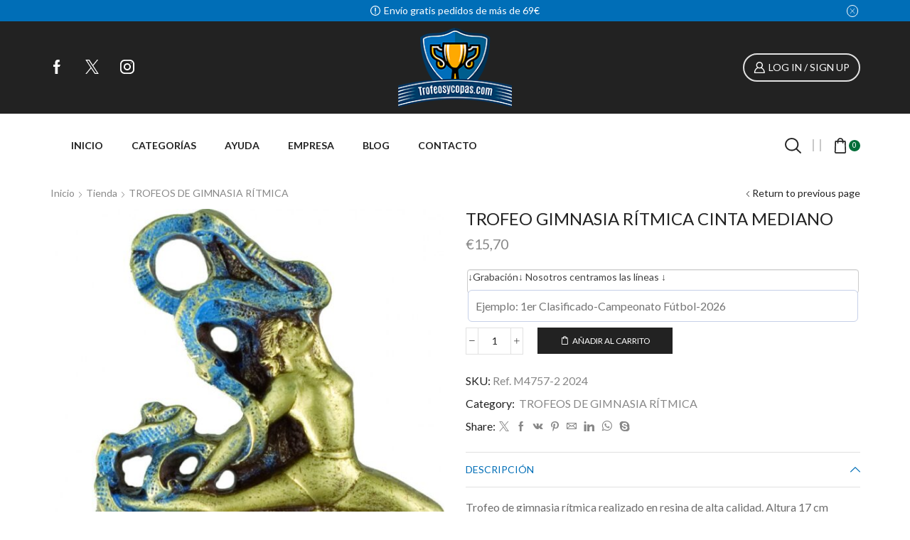

--- FILE ---
content_type: text/html; charset=UTF-8
request_url: https://www.trofeosycopas.com/tienda/trofeos-de-gimnasia-ritmica/trofeo-gimnasia-ritmica-cinta-mediano/
body_size: 28225
content:

<!DOCTYPE html>
<html lang="es" xmlns="http://www.w3.org/1999/xhtml" prefix="og: http://ogp.me/ns# fb: http://www.facebook.com/2008/fbml product: https://ogp.me/ns/product#" prefix="og: https://ogp.me/ns#" >
<head>
	<meta charset="UTF-8" />
	<meta name="viewport" content="width=device-width, initial-scale=1.0, maximum-scale=1.0, user-scalable=0"/>
		<style>img:is([sizes="auto" i], [sizes^="auto," i]) { contain-intrinsic-size: 3000px 1500px }</style>
	
<!-- Optimización para motores de búsqueda de Rank Math -  https://rankmath.com/ -->
<title>TROFEO GIMNASIA RÍTMICA CINTA MEDIANO - Trofeos y copas</title>
<meta name="description" content="Trofeo de gimnasia rítmica realizado en resina de alta calidad. Altura 17 cm GRABACIÓN DE REGALO, IVA INCLUIDO *Envío de regalo pedidos superiores a 49€*"/>
<meta name="robots" content="follow, index, max-snippet:-1, max-video-preview:-1, max-image-preview:large"/>
<link rel="canonical" href="https://www.trofeosycopas.com/tienda/trofeos-de-gimnasia-ritmica/trofeo-gimnasia-ritmica-cinta-mediano/" />
<meta property="og:locale" content="es_ES" />
<meta property="og:type" content="product" />
<meta property="og:title" content="TROFEO GIMNASIA RÍTMICA CINTA MEDIANO - Trofeos y copas" />
<meta property="og:description" content="Trofeo de gimnasia rítmica realizado en resina de alta calidad. Altura 17 cm GRABACIÓN DE REGALO, IVA INCLUIDO *Envío de regalo pedidos superiores a 49€*" />
<meta property="og:url" content="https://www.trofeosycopas.com/tienda/trofeos-de-gimnasia-ritmica/trofeo-gimnasia-ritmica-cinta-mediano/" />
<meta property="og:site_name" content="Trofeos y copas" />
<meta property="og:updated_time" content="2023-11-13T10:04:08+00:00" />
<meta property="og:image" content="https://www.trofeosycopas.com/wp-content/uploads/2020/05/39_20200324123339.jpg" />
<meta property="og:image:secure_url" content="https://www.trofeosycopas.com/wp-content/uploads/2020/05/39_20200324123339.jpg" />
<meta property="og:image:width" content="800" />
<meta property="og:image:height" content="1436" />
<meta property="og:image:alt" content="TROFEO GIMNASIA RÍTMICA CINTA MEDIANO" />
<meta property="og:image:type" content="image/jpeg" />
<meta property="product:price:amount" content="15.70" />
<meta property="product:price:currency" content="EUR" />
<meta property="product:availability" content="instock" />
<meta name="twitter:card" content="summary_large_image" />
<meta name="twitter:title" content="TROFEO GIMNASIA RÍTMICA CINTA MEDIANO - Trofeos y copas" />
<meta name="twitter:description" content="Trofeo de gimnasia rítmica realizado en resina de alta calidad. Altura 17 cm GRABACIÓN DE REGALO, IVA INCLUIDO *Envío de regalo pedidos superiores a 49€*" />
<meta name="twitter:site" content="@trofeosycopasco" />
<meta name="twitter:creator" content="@trofeosycopasco" />
<meta name="twitter:image" content="https://www.trofeosycopas.com/wp-content/uploads/2020/05/39_20200324123339.jpg" />
<meta name="twitter:label1" content="Precio" />
<meta name="twitter:data1" content="&euro;15,70" />
<meta name="twitter:label2" content="Disponibilidad" />
<meta name="twitter:data2" content="Hay existencias" />
<script type="application/ld+json" class="rank-math-schema">{"@context":"https://schema.org","@graph":[{"@type":["SportingGoodsStore","Organization"],"@id":"https://www.trofeosycopas.com/#organization","name":"Trofeos y Copas","url":"https://www.trofeosycopas.com","sameAs":["https://www.facebook.com/pages/Trofeosycopascom/243098749042858","https://twitter.com/trofeosycopasco"],"logo":{"@type":"ImageObject","@id":"https://www.trofeosycopas.com/#logo","url":"https://www.trofeosycopas.com/wp-content/uploads/2020/05/logo-trofeos-y-copas.png","contentUrl":"https://www.trofeosycopas.com/wp-content/uploads/2020/05/logo-trofeos-y-copas.png","caption":"Trofeos y copas","inLanguage":"es","width":"170","height":"138"},"openingHours":["Monday,Tuesday,Wednesday,Thursday,Friday,Saturday,Sunday 09:00-17:00"],"image":{"@id":"https://www.trofeosycopas.com/#logo"}},{"@type":"WebSite","@id":"https://www.trofeosycopas.com/#website","url":"https://www.trofeosycopas.com","name":"Trofeos y copas","publisher":{"@id":"https://www.trofeosycopas.com/#organization"},"inLanguage":"es"},{"@type":"ImageObject","@id":"https://www.trofeosycopas.com/wp-content/uploads/2020/05/39_20200324123339.jpg","url":"https://www.trofeosycopas.com/wp-content/uploads/2020/05/39_20200324123339.jpg","width":"800","height":"1436","inLanguage":"es"},{"@type":"ItemPage","@id":"https://www.trofeosycopas.com/tienda/trofeos-de-gimnasia-ritmica/trofeo-gimnasia-ritmica-cinta-mediano/#webpage","url":"https://www.trofeosycopas.com/tienda/trofeos-de-gimnasia-ritmica/trofeo-gimnasia-ritmica-cinta-mediano/","name":"TROFEO GIMNASIA R\u00cdTMICA CINTA MEDIANO - Trofeos y copas","datePublished":"2020-05-27T17:38:18+00:00","dateModified":"2023-11-13T10:04:08+00:00","isPartOf":{"@id":"https://www.trofeosycopas.com/#website"},"primaryImageOfPage":{"@id":"https://www.trofeosycopas.com/wp-content/uploads/2020/05/39_20200324123339.jpg"},"inLanguage":"es"},{"@type":"Product","name":"TROFEO GIMNASIA R\u00cdTMICA CINTA MEDIANO - Trofeos y copas","description":"Trofeo de gimnasia r\u00edtmica realizado en resina de alta calidad. Altura 17 cm GRABACI\u00d3N DE REGALO, IVA INCLUIDO *Env\u00edo de regalo pedidos superiores a 49\u20ac* (Plazo de entrega aproximado 7 d\u00edas laborables salvo fin de existencias, consultar)","sku":"Ref. M4757-2 2024","category":"TROFEOS DE GIMNASIA R\u00cdTMICA","mainEntityOfPage":{"@id":"https://www.trofeosycopas.com/tienda/trofeos-de-gimnasia-ritmica/trofeo-gimnasia-ritmica-cinta-mediano/#webpage"},"image":[{"@type":"ImageObject","url":"https://www.trofeosycopas.com/wp-content/uploads/2020/05/39_20200324123339.jpg","height":"1436","width":"800"}],"offers":{"@type":"Offer","price":"15.70","priceCurrency":"EUR","priceValidUntil":"2027-12-31","availability":"https://schema.org/InStock","itemCondition":"NewCondition","url":"https://www.trofeosycopas.com/tienda/trofeos-de-gimnasia-ritmica/trofeo-gimnasia-ritmica-cinta-mediano/","seller":{"@type":"Organization","@id":"https://www.trofeosycopas.com/","name":"Trofeos y copas","url":"https://www.trofeosycopas.com","logo":"https://www.trofeosycopas.com/wp-content/uploads/2020/05/logo-trofeos-y-copas.png"}},"@id":"https://www.trofeosycopas.com/tienda/trofeos-de-gimnasia-ritmica/trofeo-gimnasia-ritmica-cinta-mediano/#richSnippet"}]}</script>
<!-- /Plugin Rank Math WordPress SEO -->

<link rel="alternate" type="application/rss+xml" title="Trofeos y copas &raquo; Feed" href="https://www.trofeosycopas.com/feed/" />
<link rel="alternate" type="application/rss+xml" title="Trofeos y copas &raquo; Feed de los comentarios" href="https://www.trofeosycopas.com/comments/feed/" />
		<!-- This site uses the Google Analytics by MonsterInsights plugin v9.8.0 - Using Analytics tracking - https://www.monsterinsights.com/ -->
							<script src="//www.googletagmanager.com/gtag/js?id=G-KKSD22T80D"  data-cfasync="false" data-wpfc-render="false" type="text/javascript" async></script>
			<script data-cfasync="false" data-wpfc-render="false" type="text/javascript">
				var mi_version = '9.8.0';
				var mi_track_user = true;
				var mi_no_track_reason = '';
								var MonsterInsightsDefaultLocations = {"page_location":"https:\/\/www.trofeosycopas.com\/tienda\/trofeos-de-gimnasia-ritmica\/trofeo-gimnasia-ritmica-cinta-mediano\/"};
								if ( typeof MonsterInsightsPrivacyGuardFilter === 'function' ) {
					var MonsterInsightsLocations = (typeof MonsterInsightsExcludeQuery === 'object') ? MonsterInsightsPrivacyGuardFilter( MonsterInsightsExcludeQuery ) : MonsterInsightsPrivacyGuardFilter( MonsterInsightsDefaultLocations );
				} else {
					var MonsterInsightsLocations = (typeof MonsterInsightsExcludeQuery === 'object') ? MonsterInsightsExcludeQuery : MonsterInsightsDefaultLocations;
				}

								var disableStrs = [
										'ga-disable-G-KKSD22T80D',
									];

				/* Function to detect opted out users */
				function __gtagTrackerIsOptedOut() {
					for (var index = 0; index < disableStrs.length; index++) {
						if (document.cookie.indexOf(disableStrs[index] + '=true') > -1) {
							return true;
						}
					}

					return false;
				}

				/* Disable tracking if the opt-out cookie exists. */
				if (__gtagTrackerIsOptedOut()) {
					for (var index = 0; index < disableStrs.length; index++) {
						window[disableStrs[index]] = true;
					}
				}

				/* Opt-out function */
				function __gtagTrackerOptout() {
					for (var index = 0; index < disableStrs.length; index++) {
						document.cookie = disableStrs[index] + '=true; expires=Thu, 31 Dec 2099 23:59:59 UTC; path=/';
						window[disableStrs[index]] = true;
					}
				}

				if ('undefined' === typeof gaOptout) {
					function gaOptout() {
						__gtagTrackerOptout();
					}
				}
								window.dataLayer = window.dataLayer || [];

				window.MonsterInsightsDualTracker = {
					helpers: {},
					trackers: {},
				};
				if (mi_track_user) {
					function __gtagDataLayer() {
						dataLayer.push(arguments);
					}

					function __gtagTracker(type, name, parameters) {
						if (!parameters) {
							parameters = {};
						}

						if (parameters.send_to) {
							__gtagDataLayer.apply(null, arguments);
							return;
						}

						if (type === 'event') {
														parameters.send_to = monsterinsights_frontend.v4_id;
							var hookName = name;
							if (typeof parameters['event_category'] !== 'undefined') {
								hookName = parameters['event_category'] + ':' + name;
							}

							if (typeof MonsterInsightsDualTracker.trackers[hookName] !== 'undefined') {
								MonsterInsightsDualTracker.trackers[hookName](parameters);
							} else {
								__gtagDataLayer('event', name, parameters);
							}
							
						} else {
							__gtagDataLayer.apply(null, arguments);
						}
					}

					__gtagTracker('js', new Date());
					__gtagTracker('set', {
						'developer_id.dZGIzZG': true,
											});
					if ( MonsterInsightsLocations.page_location ) {
						__gtagTracker('set', MonsterInsightsLocations);
					}
										__gtagTracker('config', 'G-KKSD22T80D', {"forceSSL":"true","link_attribution":"true"} );
										window.gtag = __gtagTracker;										(function () {
						/* https://developers.google.com/analytics/devguides/collection/analyticsjs/ */
						/* ga and __gaTracker compatibility shim. */
						var noopfn = function () {
							return null;
						};
						var newtracker = function () {
							return new Tracker();
						};
						var Tracker = function () {
							return null;
						};
						var p = Tracker.prototype;
						p.get = noopfn;
						p.set = noopfn;
						p.send = function () {
							var args = Array.prototype.slice.call(arguments);
							args.unshift('send');
							__gaTracker.apply(null, args);
						};
						var __gaTracker = function () {
							var len = arguments.length;
							if (len === 0) {
								return;
							}
							var f = arguments[len - 1];
							if (typeof f !== 'object' || f === null || typeof f.hitCallback !== 'function') {
								if ('send' === arguments[0]) {
									var hitConverted, hitObject = false, action;
									if ('event' === arguments[1]) {
										if ('undefined' !== typeof arguments[3]) {
											hitObject = {
												'eventAction': arguments[3],
												'eventCategory': arguments[2],
												'eventLabel': arguments[4],
												'value': arguments[5] ? arguments[5] : 1,
											}
										}
									}
									if ('pageview' === arguments[1]) {
										if ('undefined' !== typeof arguments[2]) {
											hitObject = {
												'eventAction': 'page_view',
												'page_path': arguments[2],
											}
										}
									}
									if (typeof arguments[2] === 'object') {
										hitObject = arguments[2];
									}
									if (typeof arguments[5] === 'object') {
										Object.assign(hitObject, arguments[5]);
									}
									if ('undefined' !== typeof arguments[1].hitType) {
										hitObject = arguments[1];
										if ('pageview' === hitObject.hitType) {
											hitObject.eventAction = 'page_view';
										}
									}
									if (hitObject) {
										action = 'timing' === arguments[1].hitType ? 'timing_complete' : hitObject.eventAction;
										hitConverted = mapArgs(hitObject);
										__gtagTracker('event', action, hitConverted);
									}
								}
								return;
							}

							function mapArgs(args) {
								var arg, hit = {};
								var gaMap = {
									'eventCategory': 'event_category',
									'eventAction': 'event_action',
									'eventLabel': 'event_label',
									'eventValue': 'event_value',
									'nonInteraction': 'non_interaction',
									'timingCategory': 'event_category',
									'timingVar': 'name',
									'timingValue': 'value',
									'timingLabel': 'event_label',
									'page': 'page_path',
									'location': 'page_location',
									'title': 'page_title',
									'referrer' : 'page_referrer',
								};
								for (arg in args) {
																		if (!(!args.hasOwnProperty(arg) || !gaMap.hasOwnProperty(arg))) {
										hit[gaMap[arg]] = args[arg];
									} else {
										hit[arg] = args[arg];
									}
								}
								return hit;
							}

							try {
								f.hitCallback();
							} catch (ex) {
							}
						};
						__gaTracker.create = newtracker;
						__gaTracker.getByName = newtracker;
						__gaTracker.getAll = function () {
							return [];
						};
						__gaTracker.remove = noopfn;
						__gaTracker.loaded = true;
						window['__gaTracker'] = __gaTracker;
					})();
									} else {
										console.log("");
					(function () {
						function __gtagTracker() {
							return null;
						}

						window['__gtagTracker'] = __gtagTracker;
						window['gtag'] = __gtagTracker;
					})();
									}
			</script>
			
							<!-- / Google Analytics by MonsterInsights -->
		<script type="text/javascript">
/* <![CDATA[ */
window._wpemojiSettings = {"baseUrl":"https:\/\/s.w.org\/images\/core\/emoji\/16.0.1\/72x72\/","ext":".png","svgUrl":"https:\/\/s.w.org\/images\/core\/emoji\/16.0.1\/svg\/","svgExt":".svg","source":{"concatemoji":"https:\/\/www.trofeosycopas.com\/wp-includes\/js\/wp-emoji-release.min.js?ver=6.8.3"}};
/*! This file is auto-generated */
!function(s,n){var o,i,e;function c(e){try{var t={supportTests:e,timestamp:(new Date).valueOf()};sessionStorage.setItem(o,JSON.stringify(t))}catch(e){}}function p(e,t,n){e.clearRect(0,0,e.canvas.width,e.canvas.height),e.fillText(t,0,0);var t=new Uint32Array(e.getImageData(0,0,e.canvas.width,e.canvas.height).data),a=(e.clearRect(0,0,e.canvas.width,e.canvas.height),e.fillText(n,0,0),new Uint32Array(e.getImageData(0,0,e.canvas.width,e.canvas.height).data));return t.every(function(e,t){return e===a[t]})}function u(e,t){e.clearRect(0,0,e.canvas.width,e.canvas.height),e.fillText(t,0,0);for(var n=e.getImageData(16,16,1,1),a=0;a<n.data.length;a++)if(0!==n.data[a])return!1;return!0}function f(e,t,n,a){switch(t){case"flag":return n(e,"\ud83c\udff3\ufe0f\u200d\u26a7\ufe0f","\ud83c\udff3\ufe0f\u200b\u26a7\ufe0f")?!1:!n(e,"\ud83c\udde8\ud83c\uddf6","\ud83c\udde8\u200b\ud83c\uddf6")&&!n(e,"\ud83c\udff4\udb40\udc67\udb40\udc62\udb40\udc65\udb40\udc6e\udb40\udc67\udb40\udc7f","\ud83c\udff4\u200b\udb40\udc67\u200b\udb40\udc62\u200b\udb40\udc65\u200b\udb40\udc6e\u200b\udb40\udc67\u200b\udb40\udc7f");case"emoji":return!a(e,"\ud83e\udedf")}return!1}function g(e,t,n,a){var r="undefined"!=typeof WorkerGlobalScope&&self instanceof WorkerGlobalScope?new OffscreenCanvas(300,150):s.createElement("canvas"),o=r.getContext("2d",{willReadFrequently:!0}),i=(o.textBaseline="top",o.font="600 32px Arial",{});return e.forEach(function(e){i[e]=t(o,e,n,a)}),i}function t(e){var t=s.createElement("script");t.src=e,t.defer=!0,s.head.appendChild(t)}"undefined"!=typeof Promise&&(o="wpEmojiSettingsSupports",i=["flag","emoji"],n.supports={everything:!0,everythingExceptFlag:!0},e=new Promise(function(e){s.addEventListener("DOMContentLoaded",e,{once:!0})}),new Promise(function(t){var n=function(){try{var e=JSON.parse(sessionStorage.getItem(o));if("object"==typeof e&&"number"==typeof e.timestamp&&(new Date).valueOf()<e.timestamp+604800&&"object"==typeof e.supportTests)return e.supportTests}catch(e){}return null}();if(!n){if("undefined"!=typeof Worker&&"undefined"!=typeof OffscreenCanvas&&"undefined"!=typeof URL&&URL.createObjectURL&&"undefined"!=typeof Blob)try{var e="postMessage("+g.toString()+"("+[JSON.stringify(i),f.toString(),p.toString(),u.toString()].join(",")+"));",a=new Blob([e],{type:"text/javascript"}),r=new Worker(URL.createObjectURL(a),{name:"wpTestEmojiSupports"});return void(r.onmessage=function(e){c(n=e.data),r.terminate(),t(n)})}catch(e){}c(n=g(i,f,p,u))}t(n)}).then(function(e){for(var t in e)n.supports[t]=e[t],n.supports.everything=n.supports.everything&&n.supports[t],"flag"!==t&&(n.supports.everythingExceptFlag=n.supports.everythingExceptFlag&&n.supports[t]);n.supports.everythingExceptFlag=n.supports.everythingExceptFlag&&!n.supports.flag,n.DOMReady=!1,n.readyCallback=function(){n.DOMReady=!0}}).then(function(){return e}).then(function(){var e;n.supports.everything||(n.readyCallback(),(e=n.source||{}).concatemoji?t(e.concatemoji):e.wpemoji&&e.twemoji&&(t(e.twemoji),t(e.wpemoji)))}))}((window,document),window._wpemojiSettings);
/* ]]> */
</script>
<style id='wp-emoji-styles-inline-css' type='text/css'>

	img.wp-smiley, img.emoji {
		display: inline !important;
		border: none !important;
		box-shadow: none !important;
		height: 1em !important;
		width: 1em !important;
		margin: 0 0.07em !important;
		vertical-align: -0.1em !important;
		background: none !important;
		padding: 0 !important;
	}
</style>
<link rel='stylesheet' id='wp-block-library-css' href='https://www.trofeosycopas.com/wp-includes/css/dist/block-library/style.min.css?ver=6.8.3' type='text/css' media='all' />
<style id='classic-theme-styles-inline-css' type='text/css'>
/*! This file is auto-generated */
.wp-block-button__link{color:#fff;background-color:#32373c;border-radius:9999px;box-shadow:none;text-decoration:none;padding:calc(.667em + 2px) calc(1.333em + 2px);font-size:1.125em}.wp-block-file__button{background:#32373c;color:#fff;text-decoration:none}
</style>
<style id='global-styles-inline-css' type='text/css'>
:root{--wp--preset--aspect-ratio--square: 1;--wp--preset--aspect-ratio--4-3: 4/3;--wp--preset--aspect-ratio--3-4: 3/4;--wp--preset--aspect-ratio--3-2: 3/2;--wp--preset--aspect-ratio--2-3: 2/3;--wp--preset--aspect-ratio--16-9: 16/9;--wp--preset--aspect-ratio--9-16: 9/16;--wp--preset--color--black: #000000;--wp--preset--color--cyan-bluish-gray: #abb8c3;--wp--preset--color--white: #ffffff;--wp--preset--color--pale-pink: #f78da7;--wp--preset--color--vivid-red: #cf2e2e;--wp--preset--color--luminous-vivid-orange: #ff6900;--wp--preset--color--luminous-vivid-amber: #fcb900;--wp--preset--color--light-green-cyan: #7bdcb5;--wp--preset--color--vivid-green-cyan: #00d084;--wp--preset--color--pale-cyan-blue: #8ed1fc;--wp--preset--color--vivid-cyan-blue: #0693e3;--wp--preset--color--vivid-purple: #9b51e0;--wp--preset--gradient--vivid-cyan-blue-to-vivid-purple: linear-gradient(135deg,rgba(6,147,227,1) 0%,rgb(155,81,224) 100%);--wp--preset--gradient--light-green-cyan-to-vivid-green-cyan: linear-gradient(135deg,rgb(122,220,180) 0%,rgb(0,208,130) 100%);--wp--preset--gradient--luminous-vivid-amber-to-luminous-vivid-orange: linear-gradient(135deg,rgba(252,185,0,1) 0%,rgba(255,105,0,1) 100%);--wp--preset--gradient--luminous-vivid-orange-to-vivid-red: linear-gradient(135deg,rgba(255,105,0,1) 0%,rgb(207,46,46) 100%);--wp--preset--gradient--very-light-gray-to-cyan-bluish-gray: linear-gradient(135deg,rgb(238,238,238) 0%,rgb(169,184,195) 100%);--wp--preset--gradient--cool-to-warm-spectrum: linear-gradient(135deg,rgb(74,234,220) 0%,rgb(151,120,209) 20%,rgb(207,42,186) 40%,rgb(238,44,130) 60%,rgb(251,105,98) 80%,rgb(254,248,76) 100%);--wp--preset--gradient--blush-light-purple: linear-gradient(135deg,rgb(255,206,236) 0%,rgb(152,150,240) 100%);--wp--preset--gradient--blush-bordeaux: linear-gradient(135deg,rgb(254,205,165) 0%,rgb(254,45,45) 50%,rgb(107,0,62) 100%);--wp--preset--gradient--luminous-dusk: linear-gradient(135deg,rgb(255,203,112) 0%,rgb(199,81,192) 50%,rgb(65,88,208) 100%);--wp--preset--gradient--pale-ocean: linear-gradient(135deg,rgb(255,245,203) 0%,rgb(182,227,212) 50%,rgb(51,167,181) 100%);--wp--preset--gradient--electric-grass: linear-gradient(135deg,rgb(202,248,128) 0%,rgb(113,206,126) 100%);--wp--preset--gradient--midnight: linear-gradient(135deg,rgb(2,3,129) 0%,rgb(40,116,252) 100%);--wp--preset--font-size--small: 13px;--wp--preset--font-size--medium: 20px;--wp--preset--font-size--large: 36px;--wp--preset--font-size--x-large: 42px;--wp--preset--spacing--20: 0.44rem;--wp--preset--spacing--30: 0.67rem;--wp--preset--spacing--40: 1rem;--wp--preset--spacing--50: 1.5rem;--wp--preset--spacing--60: 2.25rem;--wp--preset--spacing--70: 3.38rem;--wp--preset--spacing--80: 5.06rem;--wp--preset--shadow--natural: 6px 6px 9px rgba(0, 0, 0, 0.2);--wp--preset--shadow--deep: 12px 12px 50px rgba(0, 0, 0, 0.4);--wp--preset--shadow--sharp: 6px 6px 0px rgba(0, 0, 0, 0.2);--wp--preset--shadow--outlined: 6px 6px 0px -3px rgba(255, 255, 255, 1), 6px 6px rgba(0, 0, 0, 1);--wp--preset--shadow--crisp: 6px 6px 0px rgba(0, 0, 0, 1);}:where(.is-layout-flex){gap: 0.5em;}:where(.is-layout-grid){gap: 0.5em;}body .is-layout-flex{display: flex;}.is-layout-flex{flex-wrap: wrap;align-items: center;}.is-layout-flex > :is(*, div){margin: 0;}body .is-layout-grid{display: grid;}.is-layout-grid > :is(*, div){margin: 0;}:where(.wp-block-columns.is-layout-flex){gap: 2em;}:where(.wp-block-columns.is-layout-grid){gap: 2em;}:where(.wp-block-post-template.is-layout-flex){gap: 1.25em;}:where(.wp-block-post-template.is-layout-grid){gap: 1.25em;}.has-black-color{color: var(--wp--preset--color--black) !important;}.has-cyan-bluish-gray-color{color: var(--wp--preset--color--cyan-bluish-gray) !important;}.has-white-color{color: var(--wp--preset--color--white) !important;}.has-pale-pink-color{color: var(--wp--preset--color--pale-pink) !important;}.has-vivid-red-color{color: var(--wp--preset--color--vivid-red) !important;}.has-luminous-vivid-orange-color{color: var(--wp--preset--color--luminous-vivid-orange) !important;}.has-luminous-vivid-amber-color{color: var(--wp--preset--color--luminous-vivid-amber) !important;}.has-light-green-cyan-color{color: var(--wp--preset--color--light-green-cyan) !important;}.has-vivid-green-cyan-color{color: var(--wp--preset--color--vivid-green-cyan) !important;}.has-pale-cyan-blue-color{color: var(--wp--preset--color--pale-cyan-blue) !important;}.has-vivid-cyan-blue-color{color: var(--wp--preset--color--vivid-cyan-blue) !important;}.has-vivid-purple-color{color: var(--wp--preset--color--vivid-purple) !important;}.has-black-background-color{background-color: var(--wp--preset--color--black) !important;}.has-cyan-bluish-gray-background-color{background-color: var(--wp--preset--color--cyan-bluish-gray) !important;}.has-white-background-color{background-color: var(--wp--preset--color--white) !important;}.has-pale-pink-background-color{background-color: var(--wp--preset--color--pale-pink) !important;}.has-vivid-red-background-color{background-color: var(--wp--preset--color--vivid-red) !important;}.has-luminous-vivid-orange-background-color{background-color: var(--wp--preset--color--luminous-vivid-orange) !important;}.has-luminous-vivid-amber-background-color{background-color: var(--wp--preset--color--luminous-vivid-amber) !important;}.has-light-green-cyan-background-color{background-color: var(--wp--preset--color--light-green-cyan) !important;}.has-vivid-green-cyan-background-color{background-color: var(--wp--preset--color--vivid-green-cyan) !important;}.has-pale-cyan-blue-background-color{background-color: var(--wp--preset--color--pale-cyan-blue) !important;}.has-vivid-cyan-blue-background-color{background-color: var(--wp--preset--color--vivid-cyan-blue) !important;}.has-vivid-purple-background-color{background-color: var(--wp--preset--color--vivid-purple) !important;}.has-black-border-color{border-color: var(--wp--preset--color--black) !important;}.has-cyan-bluish-gray-border-color{border-color: var(--wp--preset--color--cyan-bluish-gray) !important;}.has-white-border-color{border-color: var(--wp--preset--color--white) !important;}.has-pale-pink-border-color{border-color: var(--wp--preset--color--pale-pink) !important;}.has-vivid-red-border-color{border-color: var(--wp--preset--color--vivid-red) !important;}.has-luminous-vivid-orange-border-color{border-color: var(--wp--preset--color--luminous-vivid-orange) !important;}.has-luminous-vivid-amber-border-color{border-color: var(--wp--preset--color--luminous-vivid-amber) !important;}.has-light-green-cyan-border-color{border-color: var(--wp--preset--color--light-green-cyan) !important;}.has-vivid-green-cyan-border-color{border-color: var(--wp--preset--color--vivid-green-cyan) !important;}.has-pale-cyan-blue-border-color{border-color: var(--wp--preset--color--pale-cyan-blue) !important;}.has-vivid-cyan-blue-border-color{border-color: var(--wp--preset--color--vivid-cyan-blue) !important;}.has-vivid-purple-border-color{border-color: var(--wp--preset--color--vivid-purple) !important;}.has-vivid-cyan-blue-to-vivid-purple-gradient-background{background: var(--wp--preset--gradient--vivid-cyan-blue-to-vivid-purple) !important;}.has-light-green-cyan-to-vivid-green-cyan-gradient-background{background: var(--wp--preset--gradient--light-green-cyan-to-vivid-green-cyan) !important;}.has-luminous-vivid-amber-to-luminous-vivid-orange-gradient-background{background: var(--wp--preset--gradient--luminous-vivid-amber-to-luminous-vivid-orange) !important;}.has-luminous-vivid-orange-to-vivid-red-gradient-background{background: var(--wp--preset--gradient--luminous-vivid-orange-to-vivid-red) !important;}.has-very-light-gray-to-cyan-bluish-gray-gradient-background{background: var(--wp--preset--gradient--very-light-gray-to-cyan-bluish-gray) !important;}.has-cool-to-warm-spectrum-gradient-background{background: var(--wp--preset--gradient--cool-to-warm-spectrum) !important;}.has-blush-light-purple-gradient-background{background: var(--wp--preset--gradient--blush-light-purple) !important;}.has-blush-bordeaux-gradient-background{background: var(--wp--preset--gradient--blush-bordeaux) !important;}.has-luminous-dusk-gradient-background{background: var(--wp--preset--gradient--luminous-dusk) !important;}.has-pale-ocean-gradient-background{background: var(--wp--preset--gradient--pale-ocean) !important;}.has-electric-grass-gradient-background{background: var(--wp--preset--gradient--electric-grass) !important;}.has-midnight-gradient-background{background: var(--wp--preset--gradient--midnight) !important;}.has-small-font-size{font-size: var(--wp--preset--font-size--small) !important;}.has-medium-font-size{font-size: var(--wp--preset--font-size--medium) !important;}.has-large-font-size{font-size: var(--wp--preset--font-size--large) !important;}.has-x-large-font-size{font-size: var(--wp--preset--font-size--x-large) !important;}
:where(.wp-block-post-template.is-layout-flex){gap: 1.25em;}:where(.wp-block-post-template.is-layout-grid){gap: 1.25em;}
:where(.wp-block-columns.is-layout-flex){gap: 2em;}:where(.wp-block-columns.is-layout-grid){gap: 2em;}
:root :where(.wp-block-pullquote){font-size: 1.5em;line-height: 1.6;}
</style>
<link rel='stylesheet' id='contact-form-7-css' href='https://www.trofeosycopas.com/wp-content/plugins/contact-form-7/includes/css/styles.css?ver=6.0.6' type='text/css' media='all' />
<style id='woocommerce-inline-inline-css' type='text/css'>
.woocommerce form .form-row .required { visibility: visible; }
</style>
<link rel='stylesheet' id='brands-styles-css' href='https://www.trofeosycopas.com/wp-content/plugins/woocommerce/assets/css/brands.css?ver=10.1.2' type='text/css' media='all' />
<link rel='stylesheet' id='etheme-parent-style-css' href='https://www.trofeosycopas.com/wp-content/themes/xstore/xstore.min.css?ver=1.0' type='text/css' media='all' />
<link rel='stylesheet' id='child-style-css' href='https://www.trofeosycopas.com/wp-content/themes/xstore-child/style.css?ver=1.0' type='text/css' media='all' />
<link rel='stylesheet' id='wcpa-frontend-css' href='https://www.trofeosycopas.com/wp-content/plugins/woo-custom-product-addons/assets/css/style_1.css?ver=3.0.17' type='text/css' media='all' />
<link rel='stylesheet' id='etheme-wpb-style-css' href='https://www.trofeosycopas.com/wp-content/themes/xstore/css/wpb.min.css?ver=1.0' type='text/css' media='all' />
<link rel='stylesheet' id='js_composer_front-css' href='https://www.trofeosycopas.com/wp-content/plugins/js_composer/assets/css/js_composer.min.css?ver=6.2.0' type='text/css' media='all' />
<link rel='stylesheet' id='etheme-breadcrumbs-css' href='https://www.trofeosycopas.com/wp-content/themes/xstore/css/modules/breadcrumbs.min.css?ver=1.0' type='text/css' media='all' />
<link rel='stylesheet' id='etheme-back-top-css' href='https://www.trofeosycopas.com/wp-content/themes/xstore/css/modules/back-top.min.css?ver=1.0' type='text/css' media='all' />
<link rel='stylesheet' id='etheme-woocommerce-css' href='https://www.trofeosycopas.com/wp-content/themes/xstore/css/modules/woocommerce/global.min.css?ver=1.0' type='text/css' media='all' />
<link rel='stylesheet' id='etheme-woocommerce-archive-css' href='https://www.trofeosycopas.com/wp-content/themes/xstore/css/modules/woocommerce/archive.min.css?ver=1.0' type='text/css' media='all' />
<link rel='stylesheet' id='etheme-single-product-css' href='https://www.trofeosycopas.com/wp-content/themes/xstore/css/modules/woocommerce/single-product/single-product.min.css?ver=1.0' type='text/css' media='all' />
<link rel='stylesheet' id='etheme-single-product-elements-css' href='https://www.trofeosycopas.com/wp-content/themes/xstore/css/modules/woocommerce/single-product/single-product-elements.min.css?ver=1.0' type='text/css' media='all' />
<link rel='stylesheet' id='etheme-star-rating-css' href='https://www.trofeosycopas.com/wp-content/themes/xstore/css/modules/star-rating.min.css?ver=1.0' type='text/css' media='all' />
<link rel='stylesheet' id='etheme-comments-css' href='https://www.trofeosycopas.com/wp-content/themes/xstore/css/modules/comments.min.css?ver=1.0' type='text/css' media='all' />
<link rel='stylesheet' id='etheme-single-post-meta-css' href='https://www.trofeosycopas.com/wp-content/themes/xstore/css/modules/blog/single-post/meta.min.css?ver=1.0' type='text/css' media='all' />
<link rel='stylesheet' id='etheme-contact-forms-css' href='https://www.trofeosycopas.com/wp-content/themes/xstore/css/modules/contact-forms.min.css?ver=1.0' type='text/css' media='all' />
<style id='xstore-icons-font-inline-css' type='text/css'>
@font-face {
				  font-family: 'xstore-icons';
				  src:
				    url('https://www.trofeosycopas.com/wp-content/themes/xstore/fonts/xstore-icons-bold.ttf') format('truetype'),
				    url('https://www.trofeosycopas.com/wp-content/themes/xstore/fonts/xstore-icons-bold.woff2') format('woff2'),
				    url('https://www.trofeosycopas.com/wp-content/themes/xstore/fonts/xstore-icons-bold.woff') format('woff'),
				    url('https://www.trofeosycopas.com/wp-content/themes/xstore/fonts/xstore-icons-bold.svg#xstore-icons') format('svg');
				  font-weight: normal;
				  font-style: normal;
				  font-display: swap;
				}
</style>
<link rel='stylesheet' id='etheme-header-menu-css' href='https://www.trofeosycopas.com/wp-content/themes/xstore/css/modules/layout/header/parts/menu.min.css?ver=1.0' type='text/css' media='all' />
<link rel='stylesheet' id='etheme-header-search-css' href='https://www.trofeosycopas.com/wp-content/themes/xstore/css/modules/layout/header/parts/search.min.css?ver=1.0' type='text/css' media='all' />
<link rel='stylesheet' id='xstore-kirki-styles-css' href='https://www.trofeosycopas.com/wp-content/uploads/xstore/kirki-styles.css?ver=1757244126208' type='text/css' media='all' />
<link rel='stylesheet' id='mpc-massive-style-css' href='https://www.trofeosycopas.com/wp-content/plugins/mpc-massive/assets/css/mpc-styles.css?ver=2.4.6.1' type='text/css' media='all' />
<script type="text/javascript" src="https://www.trofeosycopas.com/wp-content/plugins/google-analytics-for-wordpress/assets/js/frontend-gtag.min.js?ver=9.8.0" id="monsterinsights-frontend-script-js" async="async" data-wp-strategy="async"></script>
<script data-cfasync="false" data-wpfc-render="false" type="text/javascript" id='monsterinsights-frontend-script-js-extra'>/* <![CDATA[ */
var monsterinsights_frontend = {"js_events_tracking":"true","download_extensions":"doc,pdf,ppt,zip,xls,docx,pptx,xlsx","inbound_paths":"[{\"path\":\"\\\/go\\\/\",\"label\":\"affiliate\"},{\"path\":\"\\\/recommend\\\/\",\"label\":\"affiliate\"}]","home_url":"https:\/\/www.trofeosycopas.com","hash_tracking":"false","v4_id":"G-KKSD22T80D"};/* ]]> */
</script>
<script type="text/javascript" src="https://www.trofeosycopas.com/wp-includes/js/jquery/jquery.min.js?ver=3.7.1" id="jquery-core-js"></script>
<script type="text/javascript" src="https://www.trofeosycopas.com/wp-includes/js/jquery/jquery-migrate.min.js?ver=3.4.1" id="jquery-migrate-js"></script>
<script type="text/javascript" src="https://www.trofeosycopas.com/wp-content/plugins/woocommerce/assets/js/jquery-blockui/jquery.blockUI.min.js?ver=2.7.0-wc.10.1.2" id="jquery-blockui-js" data-wp-strategy="defer"></script>
<script type="text/javascript" id="wc-add-to-cart-js-extra">
/* <![CDATA[ */
var wc_add_to_cart_params = {"ajax_url":"\/wp-admin\/admin-ajax.php","wc_ajax_url":"\/?wc-ajax=%%endpoint%%","i18n_view_cart":"Ver carrito","cart_url":"https:\/\/www.trofeosycopas.com\/checkout\/","is_cart":"","cart_redirect_after_add":"no"};
/* ]]> */
</script>
<script type="text/javascript" src="https://www.trofeosycopas.com/wp-content/plugins/woocommerce/assets/js/frontend/add-to-cart.min.js?ver=10.1.2" id="wc-add-to-cart-js" data-wp-strategy="defer"></script>
<script type="text/javascript" src="https://www.trofeosycopas.com/wp-content/plugins/woocommerce/assets/js/zoom/jquery.zoom.min.js?ver=1.7.21-wc.10.1.2" id="zoom-js" defer="defer" data-wp-strategy="defer"></script>
<script type="text/javascript" id="wc-single-product-js-extra">
/* <![CDATA[ */
var wc_single_product_params = {"i18n_required_rating_text":"Por favor elige una puntuaci\u00f3n","i18n_rating_options":["1 de 5 estrellas","2 de 5 estrellas","3 de 5 estrellas","4 de 5 estrellas","5 de 5 estrellas"],"i18n_product_gallery_trigger_text":"Ver galer\u00eda de im\u00e1genes a pantalla completa","review_rating_required":"yes","flexslider":{"rtl":false,"animation":"slide","smoothHeight":true,"directionNav":false,"controlNav":"thumbnails","slideshow":false,"animationSpeed":500,"animationLoop":false,"allowOneSlide":false},"zoom_enabled":"1","zoom_options":[],"photoswipe_enabled":"","photoswipe_options":{"shareEl":false,"closeOnScroll":false,"history":false,"hideAnimationDuration":0,"showAnimationDuration":0},"flexslider_enabled":""};
/* ]]> */
</script>
<script type="text/javascript" src="https://www.trofeosycopas.com/wp-content/plugins/woocommerce/assets/js/frontend/single-product.min.js?ver=10.1.2" id="wc-single-product-js" defer="defer" data-wp-strategy="defer"></script>
<script type="text/javascript" src="https://www.trofeosycopas.com/wp-content/plugins/woocommerce/assets/js/js-cookie/js.cookie.min.js?ver=2.1.4-wc.10.1.2" id="js-cookie-js" defer="defer" data-wp-strategy="defer"></script>
<script type="text/javascript" id="woocommerce-js-extra">
/* <![CDATA[ */
var woocommerce_params = {"ajax_url":"\/wp-admin\/admin-ajax.php","wc_ajax_url":"\/?wc-ajax=%%endpoint%%","i18n_password_show":"Mostrar contrase\u00f1a","i18n_password_hide":"Ocultar contrase\u00f1a"};
/* ]]> */
</script>
<script type="text/javascript" src="https://www.trofeosycopas.com/wp-content/plugins/woocommerce/assets/js/frontend/woocommerce.min.js?ver=10.1.2" id="woocommerce-js" defer="defer" data-wp-strategy="defer"></script>
<script type="text/javascript" src="https://www.trofeosycopas.com/wp-content/plugins/js_composer/assets/js/vendors/woocommerce-add-to-cart.js?ver=6.2.0" id="vc_woocommerce-add-to-cart-js-js"></script>
<link rel="https://api.w.org/" href="https://www.trofeosycopas.com/wp-json/" /><link rel="alternate" title="JSON" type="application/json" href="https://www.trofeosycopas.com/wp-json/wp/v2/product/8866" /><link rel="EditURI" type="application/rsd+xml" title="RSD" href="https://www.trofeosycopas.com/xmlrpc.php?rsd" />
<meta name="generator" content="WordPress 6.8.3" />
<link rel='shortlink' href='https://www.trofeosycopas.com/?p=8866' />
 			<!-- Google Tag Manager -->
		<script>(function(w,d,s,l,i){w[l]=w[l]||[];w[l].push({'gtm.start':
		new Date().getTime(),event:'gtm.js'});var f=d.getElementsByTagName(s)[0],
		j=d.createElement(s),dl=l!='dataLayer'?'&l='+l:'';j.async=true;j.src=
		'https://www.googletagmanager.com/gtm.js?id='+i+dl;f.parentNode.insertBefore(j,f);
		})(window,document,'script','dataLayer','GTM-KLVRQR2G');</script>
		<!-- End Google Tag Manager -->
 					<link rel="prefetch" as="font" href="https://www.trofeosycopas.com/wp-content/themes/xstore/fonts/xstore-icons-bold.woff?v=9.4.7" type="font/woff">
					<link rel="prefetch" as="font" href="https://www.trofeosycopas.com/wp-content/themes/xstore/fonts/xstore-icons-bold.woff2?v=9.4.7" type="font/woff2">
			<noscript><style>.woocommerce-product-gallery{ opacity: 1 !important; }</style></noscript>
	<meta name="generator" content="Powered by WPBakery Page Builder - drag and drop page builder for WordPress."/>
<style>:root{  --wcpaSectionTitleSize:14px;   --wcpaLabelSize:14px;   --wcpaDescSize:13px;   --wcpaErrorSize:13px;   --wcpaLabelWeight:normal;   --wcpaDescWeight:normal;   --wcpaBorderWidth:1px;   --wcpaBorderRadius:6px;   --wcpaInputHeight:45px;   --wcpaCheckLabelSize:14px;   --wcpaCheckBorderWidth:1px;   --wcpaCheckWidth:20px;   --wcpaCheckHeight:20px;   --wcpaCheckBorderRadius:4px;   --wcpaCheckButtonRadius:5px;   --wcpaCheckButtonBorder:2px; }:root{  --wcpaButtonColor:#3340d3;   --wcpaLabelColor:#424242;   --wcpaDescColor:#797979;   --wcpaBorderColor:#c6d0e9;   --wcpaBorderColorFocus:#3561f3;   --wcpaInputBgColor:#FFFFFF;   --wcpaInputColor:#5d5d5d;   --wcpaCheckLabelColor:#4a4a4a;   --wcpaCheckBgColor:#3340d3;   --wcpaCheckBorderColor:#B9CBE3;   --wcpaCheckTickColor:#ffffff;   --wcpaRadioBgColor:#3340d3;   --wcpaRadioBorderColor:#B9CBE3;   --wcpaRadioTickColor:#ffffff;   --wcpaButtonTextColor:#ffffff;   --wcpaErrorColor:#F55050; }:root{}</style><link rel="icon" href="https://www.trofeosycopas.com/wp-content/uploads/2016/06/cropped-TROFEOSYCOPAS_LOGO_2018-removebg-preview-32x32.png" sizes="32x32" />
<link rel="icon" href="https://www.trofeosycopas.com/wp-content/uploads/2016/06/cropped-TROFEOSYCOPAS_LOGO_2018-removebg-preview-192x192.png" sizes="192x192" />
<link rel="apple-touch-icon" href="https://www.trofeosycopas.com/wp-content/uploads/2016/06/cropped-TROFEOSYCOPAS_LOGO_2018-removebg-preview-180x180.png" />
<meta name="msapplication-TileImage" content="https://www.trofeosycopas.com/wp-content/uploads/2016/06/cropped-TROFEOSYCOPAS_LOGO_2018-removebg-preview-270x270.png" />
		<style type="text/css" id="wp-custom-css">
			.header-wishlist,
.et_b_header-wishlist,
.wishlist-link {
    display: none !important;
}
		</style>
		<style id="kirki-inline-styles"></style><style type="text/css" class="et_custom-css">.onsale{width:3.75em;height:3.75em;line-height:1.2}.page-heading{margin-bottom:25px}.footer.text-color-light .widget-title,.prefooter .text-color-light .widget-title,.footer.text-color-light .wpb_widgetised_column_heading,.prefooter .text-color-light .wpb_widgetised_column_heading,.footer.text-color-light .widgettitle,.prefooter .text-color-light .widgettitle{border:none;padding-bottom:0}.wpb_widgetised_column .etheme_widget_products{border:1px solid #e6e6e6;margin-bottom:0}.wpb_widgetised_column .etheme_widget_products .widget-title,.wpb_widgetised_column .widget_product_categories .widget-title{background-color:#000;color:#fff;padding:25px 10px 25px 30px;margin-bottom:10px;text-align:left;font-size:16px;border:none}.wpb_widgetised_column .etheme_widget_products .widget-title span{color:#fff}.wpb_widgetised_column .etheme_widget_products .products-widget-slider{margin:20px 30px}.wpb_widgetised_column .etheme_widget_products .product-title{text-transform:none;font-size:16px;line-height:18px}.testimonials-slider blockquote{font-size:14px;font-weight:300;line-height:22px;color:#a4a4a4;text-align:center;padding-top:0;font-style:normal !important}.testimonials-slider blockquote:before{display:none}.testimonials-slider .avatar-link img{margin-right:auto;margin-left:auto;margin-bottom:15px}.testimonials-slider .avatar-link,.testimonials-slider .testimonial-author{display:block;text-align:center;max-width:100%}.testimonial-info{border-bottom:1px solid #e6e6e6;padding-bottom:20px;margin-bottom:20px}.testimonials-slider .swiper-custom-right,.testimonials-slider .swiper-custom-left{display:none}.testimonials-slider .item{padding-bottom:0}.products-list .product-excerpt{line-height:22px}.vc_general.vc_pagination .vc_active .vc_pagination-trigger{background-color:#006d39}.page-heading,.breadcrumb-trail{margin-bottom:25px}.breadcrumb-trail .page-heading{background-color:transparent}@media only screen and (max-width:1230px){.swiper-custom-left,.middle-inside .swiper-entry .swiper-button-prev,.middle-inside.swiper-entry .swiper-button-prev{left:-15px}.swiper-custom-right,.middle-inside .swiper-entry .swiper-button-next,.middle-inside.swiper-entry .swiper-button-next{right:-15px}.middle-inbox .swiper-entry .swiper-button-prev,.middle-inbox.swiper-entry .swiper-button-prev{left:8px}.middle-inbox .swiper-entry .swiper-button-next,.middle-inbox.swiper-entry .swiper-button-next{right:8px}.swiper-entry:hover .swiper-custom-left,.middle-inside .swiper-entry:hover .swiper-button-prev,.middle-inside.swiper-entry:hover .swiper-button-prev{left:-5px}.swiper-entry:hover .swiper-custom-right,.middle-inside .swiper-entry:hover .swiper-button-next,.middle-inside.swiper-entry:hover .swiper-button-next{right:-5px}.middle-inbox .swiper-entry:hover .swiper-button-prev,.middle-inbox.swiper-entry:hover .swiper-button-prev{left:5px}.middle-inbox .swiper-entry:hover .swiper-button-next,.middle-inbox.swiper-entry:hover .swiper-button-next{right:5px}}@media only screen and (max-width:992px){.header-wrapper,.site-header-vertical{display:none}}@media only screen and (min-width:993px){.mobile-header-wrapper{display:none}}.swiper-container{width:auto}.content-product .product-content-image img,.category-grid img,.categoriesCarousel .category-grid img{width:100%}.etheme-elementor-slider:not(.swiper-container-initialized,.swiper-initialized) .swiper-slide{max-width:calc(100% / var(--slides-per-view,4))}.etheme-elementor-slider[data-animation]:not(.swiper-container-initialized,.swiper-initialized,[data-animation=slide],[data-animation=coverflow]) .swiper-slide{max-width:100%}body:not([data-elementor-device-mode]) .etheme-elementor-off-canvas__container{transition:none;opacity:0;visibility:hidden;position:fixed}</style><noscript><style> .wpb_animate_when_almost_visible { opacity: 1; }</style></noscript><style type="text/css" data-type="et_vc_shortcodes-custom-css">@media only screen and (max-width: 1199px) and (min-width: 769px) { div.et-md-no-bg { background-image: none !important; } }@media only screen and (max-width: 768px) and (min-width: 480px) { div.et-sm-no-bg { background-image: none !important; } }@media only screen and (max-width: 480px) {div.et-xs-no-bg { background-image: none !important; }}</style></head>
<body class="wp-singular product-template-default single single-product postid-8866 wp-theme-xstore wp-child-theme-xstore-child theme-xstore woocommerce woocommerce-page woocommerce-no-js et_cart-type-1 et_b_dt_header-not-overlap et_b_mob_header-not-overlap breadcrumbs-type-left2 wide et-preloader-off et-catalog-off  sticky-message-on global-product-name-on wpb-js-composer js-comp-ver-6.2.0 vc_responsive" data-mode="light">
 			<!-- Google Tag Manager (noscript) -->
 			<noscript><iframe src="https://www.googletagmanager.com/ns.html?id=GTM-KLVRQR2G" height="0" width="0" style="display:none;visibility:hidden"></iframe></noscript>
 			<!-- End Google Tag Manager (noscript) -->
 		


<div class="template-container">

		<div class="template-content">
		<div class="page-wrapper">
			<header id="header" class="site-header sticky"  data-type="smart"><div class="header-wrapper">
<div class="header-top-wrapper ">
	<div class="header-top" data-title="Header top">
		<div class="et-row-container et-container">
			<div class="et-wrap-columns flex align-items-center">		
				
		
        <div class="et_column et_col-xs-12 et_col-xs-offset-0">
			

<div class="et_promo_text_carousel swiper-entry pos-relative arrows-hovered ">
	<div class="swiper-container stop-on-hover et_element" data-loop="true" data-speed="400" data-breakpoints="1" data-xs-slides="1" data-sm-slides="1" data-md-slides="1" data-lt-slides="1" data-slides-per-view="1" data-slides-per-group="1"  data-autoplay='3000'>
		<div class="header-promo-text et-promo-text-carousel swiper-wrapper">
							<div class="swiper-slide flex justify-content-center align-items-center">
					<span class="et_b-icon"><svg xmlns="http://www.w3.org/2000/svg" width="1em" height="1em" viewBox="0 0 24 24"><path d="M12 0.024c-6.6 0-11.976 5.376-11.976 11.976s5.376 11.976 11.976 11.976 11.976-5.376 11.976-11.976-5.376-11.976-11.976-11.976zM12 22.056c-5.544 0-10.056-4.512-10.056-10.056s4.512-10.056 10.056-10.056 10.056 4.512 10.056 10.056-4.512 10.056-10.056 10.056zM12.24 4.656h-0.48c-0.48 0-0.84 0.264-0.84 0.624v8.808c0 0.336 0.36 0.624 0.84 0.624h0.48c0.48 0 0.84-0.264 0.84-0.624v-8.808c0-0.336-0.36-0.624-0.84-0.624zM12.24 16.248h-0.48c-0.456 0-0.84 0.384-0.84 0.84v1.44c0 0.456 0.384 0.84 0.84 0.84h0.48c0.456 0 0.84-0.384 0.84-0.84v-1.44c0-0.456-0.384-0.84-0.84-0.84z"></path></svg></span>					<span class="text-nowrap">Envío gratis pedidos de más de 69€</span>
														</div>
							<div class="swiper-slide flex justify-content-center align-items-center">
					<span class="et_b-icon"><svg xmlns="http://www.w3.org/2000/svg" width="1em" height="1em" viewBox="0 0 24 24"><path d="M22.553 20.267v-9.372c0.908-0.676 1.447-1.743 1.447-2.876 0-0.136-0.035-0.27-0.103-0.388l-2.686-4.702c-0.268-0.468-0.769-0.759-1.308-0.759h-15.806c-0.539 0-1.040 0.291-1.307 0.759l-2.687 4.701c-0.067 0.118-0.103 0.252-0.103 0.388 0 1.133 0.539 2.201 1.447 2.876v9.372c-0.404 0.030-0.724 0.368-0.724 0.78 0 0.431 0.351 0.782 0.782 0.782h20.989c0.431 0 0.782-0.351 0.782-0.782 0-0.412-0.32-0.75-0.724-0.78zM18.566 13.143v7.122h-2.779v-7.122h2.779zM2.129 7.237l2.001-3.502h15.739l2.001 3.502h-19.742zM22.279 8.801c-0.312 0.742-1.045 1.241-1.865 1.241s-1.553-0.499-1.865-1.241h3.73zM19.348 11.58h-4.115c0.935-0.112 1.788-0.587 2.376-1.326 0.676 0.851 1.705 1.351 2.804 1.351 0.193 0 0.386-0.015 0.575-0.046v8.706h-0.86v-7.904c0-0.431-0.351-0.781-0.782-0.781zM9.195 10.042c-0.82 0-1.553-0.499-1.865-1.241h3.73c-0.312 0.742-1.045 1.241-1.865 1.241zM14.805 10.042c-0.821 0-1.554-0.499-1.865-1.241h3.73c-0.312 0.742-1.044 1.241-1.865 1.241zM3.011 11.559c0.19 0.031 0.382 0.046 0.575 0.046 1.099 0 2.128-0.5 2.805-1.351 0.676 0.851 1.705 1.351 2.805 1.351s2.128-0.5 2.805-1.351c0.676 0.851 1.705 1.351 2.804 1.351 0.001 0 0.001 0 0.002 0-0.335 0.088-0.583 0.394-0.583 0.756v7.904h-11.212v-8.706zM5.451 8.801c-0.312 0.742-1.045 1.241-1.865 1.241s-1.554-0.499-1.865-1.241h3.73z"></path><path d="M11.843 12.415h-7.46c-0.419 0-0.759 0.341-0.759 0.759v5.25c0 0.419 0.341 0.759 0.759 0.759h7.46c0.419 0 0.759-0.341 0.759-0.759v-5.25c0-0.419-0.341-0.759-0.759-0.759zM5.142 17.665v-3.731h5.941v3.731h-5.941z"></path></svg></span>					<span class="text-nowrap">Tarjeta bancaria, Paypal, Bizum, Contra Reembolso o Transferencia.</span>
														</div>
							<div class="swiper-slide flex justify-content-center align-items-center">
					<span class="et_b-icon"><svg xmlns="http://www.w3.org/2000/svg" width="1em" height="1em" viewBox="0 0 16 16"><path d="M15.376 6.704c0.352 0 0.624-0.288 0.624-0.624v-2.56c0-0.352-0.288-0.624-0.624-0.624h-14.752c-0.336-0.016-0.624 0.272-0.624 0.624v2.56c0 0.352 0.288 0.624 0.624 0.624 0.72 0 1.296 0.576 1.296 1.296s-0.576 1.296-1.296 1.296c-0.336 0-0.624 0.272-0.624 0.624v2.56c0 0.352 0.288 0.64 0.624 0.64h14.736c0.352 0 0.624-0.288 0.624-0.624v-2.576c0-0.352-0.288-0.624-0.624-0.624-0.72 0-1.296-0.576-1.296-1.296s0.592-1.296 1.312-1.296zM12.816 8c0 1.168 0.8 2.192 1.92 2.48v1.376h-13.472v-1.376c1.12-0.288 1.92-1.312 1.92-2.48s-0.8-2.192-1.92-2.48v-1.376h13.472v1.376c-1.12 0.288-1.92 1.312-1.92 2.48zM4.48 6.736c-0.352 0-0.624 0.288-0.624 0.624v1.28c0 0.352 0.288 0.624 0.624 0.624 0.352 0 0.624-0.288 0.624-0.624v-1.28c0-0.352-0.288-0.624-0.624-0.624zM4.48 4.16c-0.352 0-0.64 0.288-0.64 0.64v1.28c0 0.352 0.288 0.624 0.624 0.624 0.352 0 0.624-0.288 0.624-0.624v-1.28c0.016-0.352-0.272-0.64-0.608-0.64zM4.48 9.296c-0.352 0-0.624 0.288-0.624 0.624v1.28c0 0.352 0.288 0.624 0.624 0.624 0.352 0 0.624-0.288 0.624-0.624v-1.28c0-0.352-0.288-0.624-0.624-0.624zM11.52 6.736c-0.352 0-0.624 0.288-0.624 0.624v1.28c0 0.352 0.288 0.624 0.624 0.624s0.64-0.272 0.64-0.624v-1.28c0-0.352-0.288-0.624-0.64-0.624zM11.52 4.16c-0.352 0-0.624 0.288-0.624 0.624v1.28c0 0.352 0.288 0.624 0.624 0.624s0.64-0.256 0.64-0.608v-1.28c0-0.352-0.288-0.64-0.64-0.64zM11.52 9.296c-0.352 0-0.624 0.288-0.624 0.624v1.28c0 0.352 0.288 0.624 0.624 0.624s0.64-0.272 0.64-0.624v-1.28c0-0.352-0.288-0.624-0.64-0.624z"></path></svg></span>					<span class="text-nowrap">Grabación de Regalo en todos los Trofeos</span>
														</div>
					</div>
					<div class="swiper-custom-left swiper-button-prev mob-hide ">
			</div>
			<div class="swiper-custom-right swiper-button-next mob-hide ">
			</div>
					    <span class="et-close pos-absolute right top  ">
	      <svg xmlns="http://www.w3.org/2000/svg" width="1em" height="1em" viewBox="0 0 16 16"><path d="M8.704 8l7.152-7.136c0.096-0.096 0.144-0.224 0.144-0.368 0-0.128-0.048-0.256-0.144-0.352-0.096-0.080-0.224-0.144-0.352-0.144 0 0 0 0 0 0-0.128 0-0.272 0.048-0.352 0.144l-7.152 7.152-7.136-7.152c-0.192-0.192-0.512-0.192-0.704 0-0.112 0.096-0.16 0.224-0.16 0.352 0 0.144 0.048 0.272 0.144 0.368l7.152 7.136-7.152 7.136c-0.096 0.096-0.144 0.224-0.144 0.368s0.048 0.256 0.144 0.352c0.192 0.192 0.512 0.192 0.704 0l7.152-7.152 7.136 7.136c0.096 0.096 0.224 0.144 0.352 0.144s0.256-0.048 0.352-0.144c0.096-0.096 0.144-0.224 0.144-0.352s-0.048-0.256-0.144-0.352l-7.136-7.136z"></path></svg>	    </span>
			</div>
</div>

        </div>
	</div>		</div>
	</div>
</div>

<div class="header-main-wrapper ">
	<div class="header-main" data-title="Header main">
		<div class="et-row-container et-container">
			<div class="et-wrap-columns flex align-items-center">		
				
		
        <div class="et_column et_col-xs-4 et_col-xs-offset-0">
			

<div class="et_element et_b_header-socials et-socials flex flex-nowrap align-items-center  justify-content-start mob-justify-content-start et_element-top-level flex-row" >
	        <a href="https://www.facebook.com/trofeosycopas"             data-tooltip="Facebook" title="Facebook">
            <span class="screen-reader-text hidden">Facebook</span>
			<svg xmlns="http://www.w3.org/2000/svg" width="1em" height="1em" viewBox="0 0 24 24"><path d="M13.488 8.256v-3c0-0.84 0.672-1.488 1.488-1.488h1.488v-3.768h-2.976c-2.472 0-4.488 2.016-4.488 4.512v3.744h-3v3.744h3v12h4.512v-12h3l1.488-3.744h-4.512z"></path></svg>        </a>
	        <a href="https://twitter.com/home"             data-tooltip="Twitter" title="Twitter">
            <span class="screen-reader-text hidden">Twitter</span>
			<svg xmlns="http://www.w3.org/2000/svg" width="1em" height="1em" viewBox="0 0 32 32"><path d="M0.365 32h2.747l10.687-12.444 8.549 12.444h9.305l-12.71-18.447 11.675-13.543h-2.712l-10.152 11.795-8.11-11.805h-9.296l12.252 17.788-12.235 14.212zM4.071 2.067h4.295l19.566 27.995h-4.295l-19.566-27.995z"></path></svg>        </a>
	        <a href="https://www.instagram.com/"             data-tooltip="Instagram" title="Instagram">
            <span class="screen-reader-text hidden">Instagram</span>
			<svg xmlns="http://www.w3.org/2000/svg" width="1em" height="1em" viewBox="0 0 24 24"><path d="M16.512 0h-9.024c-4.128 0-7.488 3.36-7.488 7.488v9c0 4.152 3.36 7.512 7.488 7.512h9c4.152 0 7.512-3.36 7.512-7.488v-9.024c0-4.128-3.36-7.488-7.488-7.488zM21.744 16.512c0 2.904-2.352 5.256-5.256 5.256h-9c-2.904 0-5.256-2.352-5.256-5.256v-9.024c0-2.904 2.352-5.256 5.256-5.256h9c2.904 0 5.256 2.352 5.256 5.256v9.024zM12 6c-3.312 0-6 2.688-6 6s2.688 6 6 6 6-2.688 6-6-2.688-6-6-6zM12 15.744c-2.064 0-3.744-1.68-3.744-3.744s1.68-3.744 3.744-3.744 3.744 1.68 3.744 3.744c0 2.064-1.68 3.744-3.744 3.744zM19.248 5.544c0 0.437-0.355 0.792-0.792 0.792s-0.792-0.355-0.792-0.792c0-0.437 0.355-0.792 0.792-0.792s0.792 0.355 0.792 0.792z"></path></svg>        </a>
	</div>

        </div>
			
				
		
        <div class="et_column et_col-xs-4 et_col-xs-offset-0">
			

    <div class="et_element et_b_header-logo align-center mob-align-center et_element-top-level" >
        <a href="https://www.trofeosycopas.com">
            <span><img width="170" height="138" src="https://www.trofeosycopas.com/wp-content/uploads/2020/05/logo-trofeos-y-copas.png" class="et_b_header-logo-img" alt="Logo trofeos y copas" decoding="async" srcset="https://www.trofeosycopas.com/wp-content/uploads/2020/05/logo-trofeos-y-copas.png 170w, https://www.trofeosycopas.com/wp-content/uploads/2020/05/logo-trofeos-y-copas-1x1.png 1w, https://www.trofeosycopas.com/wp-content/uploads/2020/05/logo-trofeos-y-copas-10x8.png 10w" sizes="(max-width: 170px) 100vw, 170px" /></span><span class="fixed"><img width="170" height="138" src="https://www.trofeosycopas.com/wp-content/uploads/2020/05/logo-trofeos-y-copas.png" class="et_b_header-logo-img" alt="Logo trofeos y copas" decoding="async" srcset="https://www.trofeosycopas.com/wp-content/uploads/2020/05/logo-trofeos-y-copas.png 170w, https://www.trofeosycopas.com/wp-content/uploads/2020/05/logo-trofeos-y-copas-1x1.png 1w, https://www.trofeosycopas.com/wp-content/uploads/2020/05/logo-trofeos-y-copas-10x8.png 10w" sizes="(max-width: 170px) 100vw, 170px" /></span>            
        </a>
    </div>

        </div>
			
				
		
        <div class="et_column et_col-xs-2 et_col-xs-offset-2">
			
  

<div class="et_element et_b_header-account flex align-items-center  login-link account-type1 et-content-right et-content-dropdown et-content-toTop et_element-top-level" >
	
    <a href="https://www.trofeosycopas.com/my-account/"
       class=" flex full-width align-items-center  justify-content-center mob-justify-content-start currentColor">
			<span class="flex-inline justify-content-center align-items-center flex-wrap">

				                    <span class="et_b-icon">
						<svg xmlns="http://www.w3.org/2000/svg" width="1em" height="1em" viewBox="0 0 24 24"><path d="M17.4 12.072c1.344-1.32 2.088-3.12 2.088-4.992 0-3.888-3.144-7.032-7.032-7.032s-7.056 3.144-7.056 7.032c0 1.872 0.744 3.672 2.088 4.992-3.792 1.896-6.312 6.216-6.312 10.92 0 0.576 0.456 1.032 1.032 1.032h20.52c0.576 0 1.032-0.456 1.032-1.032-0.048-4.704-2.568-9.024-6.36-10.92zM14.976 11.4l-0.096 0.024c-0.048 0.024-0.096 0.048-0.144 0.072l-0.024 0.024c-0.744 0.384-1.488 0.576-2.304 0.576-2.76 0-4.992-2.232-4.992-4.992s2.256-5.016 5.016-5.016c2.76 0 4.992 2.232 4.992 4.992 0 1.776-0.936 3.432-2.448 4.32zM9.456 13.44c0.936 0.456 1.944 0.672 2.976 0.672s2.040-0.216 2.976-0.672c3.336 1.104 5.832 4.56 6.192 8.52h-18.336c0.384-3.96 2.88-7.416 6.192-8.52z"></path></svg>					</span>
								
				                    <span class="et-element-label inline-block mob-hide">
						LOG IN / SIGN UP					</span>
								
				
			</span>
    </a>
					
                <div class="header-account-content et-mini-content">
					                    <div class="et-content">
												                        <form class="woocommerce-form woocommerce-form-login login " data-tab-name="login" autocomplete="off" method="post"
                              action="https://www.trofeosycopas.com/my-account/">
							
							
                            <p class="woocommerce-form-row woocommerce-form-row--wide form-row form-row-wide">
                                <label for="username">Username or email                                    &nbsp;<span class="required">*</span></label>
                                <input type="text" title="username"
                                       class="woocommerce-Input woocommerce-Input--text input-text"
                                       name="username" id="username"
                                       value=""/>                            </p>
                            <p class="woocommerce-form-row woocommerce-form-row--wide form-row form-row-wide">
                                <label for="password">Password&nbsp;<span
                                            class="required">*</span></label>
                                <input class="woocommerce-Input woocommerce-Input--text input-text" type="password"
                                       name="password" id="password" autocomplete="current-password"/>
                            </p>
							
							
                            <a href="https://www.trofeosycopas.com/my-account/lost-password/"
                               class="lost-password">Lost password?</a>

                            <p>
                                <label for="rememberme"
                                       class="woocommerce-form__label woocommerce-form__label-for-checkbox inline">
                                    <input class="woocommerce-form__input woocommerce-form__input-checkbox"
                                           name="rememberme" type="checkbox" id="rememberme" value="forever"/>
                                    <span>Remember Me</span>
                                </label>
                            </p>

                            <p class="login-submit">
								<input type="hidden" id="woocommerce-login-nonce" name="woocommerce-login-nonce" value="a885eadbfa" /><input type="hidden" name="_wp_http_referer" value="/tienda/trofeos-de-gimnasia-ritmica/trofeo-gimnasia-ritmica-cinta-mediano/" />                                <button type="submit" class="woocommerce-Button button" name="login"
                                        value="Log in">Log in</button>
                            </p>
							
							
                        </form>
						
						
                    </div>

                </div>
					
	</div>

        </div>
	</div>		</div>
	</div>
</div>

<div class="header-bottom-wrapper sticky">
	<div class="header-bottom" data-title="Header bottom">
		<div class="et-row-container et-container">
			<div class="et-wrap-columns flex align-items-center">		
				
		
        <div class="et_column et_col-xs-9 et_col-xs-offset-0 pos-static">
			

<div class="et_element et_b_header-menu header-main-menu flex align-items-center menu-items-overline  justify-content-start et_element-top-level" >
	<div class="menu-main-container"><ul id="menu-main-menu" class="menu"><li id="menu-item-4483" class="menu-item menu-item-type-post_type menu-item-object-page menu-item-home menu-item-4483 item-level-0 item-design-dropdown columns-2"><a href="https://www.trofeosycopas.com/" class="item-link"><i class="fa fa-home"></i>Inicio</a></li>
<li id="menu-item-4511" class="menu-item menu-item-type-custom menu-item-object-custom menu-item-4511 item-level-0 item-design-dropdown"><a href="/#woocommerce_product_categories-13" class="item-link">Categorías</a></li>
<li id="menu-item-4524" class="menu-item menu-item-type-post_type menu-item-object-page menu-item-4524 item-level-0 item-design-dropdown"><a href="https://www.trofeosycopas.com/preguntas-frecuentes/" class="item-link">Ayuda</a></li>
<li id="menu-item-4486" class="menu-item menu-item-type-post_type menu-item-object-page menu-item-4486 item-level-0 item-design-dropdown columns-2"><a href="https://www.trofeosycopas.com/about-us/" class="item-link">Empresa</a></li>
<li id="menu-item-4484" class="menu-item menu-item-type-post_type menu-item-object-page menu-item-4484 item-level-0 item-design-dropdown columns-2"><a href="https://www.trofeosycopas.com/blog/" class="item-link">Blog</a></li>
<li id="menu-item-4491" class="menu-item menu-item-type-post_type menu-item-object-page menu-item-4491 item-level-0 item-design-dropdown columns-2"><a href="https://www.trofeosycopas.com/contact-us/" class="item-link">Contacto</a></li>
</ul></div></div>

        </div>
			
				
		
        <div class="et_column et_col-xs-3 et_col-xs-offset-0 pos-static">
			

<style>                .connect-block-element-jf9bt {
                    --connect-block-space: 12px;
                    margin: 0 -12px;
                }
                .et_element.connect-block-element-jf9bt > div,
                .et_element.connect-block-element-jf9bt > form.cart,
                .et_element.connect-block-element-jf9bt > .price {
                    margin: 0 12px;
                }
                                    .et_element.connect-block-element-jf9bt > .et_b_header-widget > div, 
                    .et_element.connect-block-element-jf9bt > .et_b_header-widget > ul {
                        margin-left: 12px;
                        margin-right: 12px;
                    }
                    .et_element.connect-block-element-jf9bt .widget_nav_menu .menu > li > a {
                        margin: 0 12px                    }
/*                    .et_element.connect-block-element-jf9bt .widget_nav_menu .menu .menu-item-has-children > a:after {
                        right: 12px;
                    }*/
                </style><div class="et_element et_connect-block flex flex-row connect-block-element-jf9bt align-items-center justify-content-end">

<div class="et_element et_b_header-search flex align-items-center   justify-content-center mob-justify-content-center et_element-top-level et-content-dropdown" >
	        <span class="flex et_b_search-icon ">
            <span class="et_b-icon"><svg version="1.1" xmlns="http://www.w3.org/2000/svg" width="1em" height="1em" viewBox="0 0 24 24"><path d="M23.64 22.176l-5.736-5.712c1.44-1.8 2.232-4.032 2.232-6.336 0-5.544-4.512-10.032-10.032-10.032s-10.008 4.488-10.008 10.008c-0.024 5.568 4.488 10.056 10.032 10.056 2.328 0 4.512-0.792 6.336-2.256l5.712 5.712c0.192 0.192 0.456 0.312 0.72 0.312 0.24 0 0.504-0.096 0.672-0.288 0.192-0.168 0.312-0.384 0.336-0.672v-0.048c0.024-0.288-0.096-0.552-0.264-0.744zM18.12 10.152c0 4.392-3.6 7.992-8.016 7.992-4.392 0-7.992-3.6-7.992-8.016 0-4.392 3.6-7.992 8.016-7.992 4.392 0 7.992 3.6 7.992 8.016z"></path></svg></span>        </span>
		
	    
        <form action="https://www.trofeosycopas.com/" role="search" data-min="2" data-per-page="100"
                            class="ajax-search-form  ajax-with-suggestions input-icon  et-mini-content" method="get">
			
                <div class="input-row flex align-items-center et-overflow-hidden" data-search-mode="dark">
                    					                    <label class="screen-reader-text" for="et_b-header-search-input-69">Search input</label>
                    <input type="text" value=""
                           placeholder="Type here..." autocomplete="off" class="form-control" id="et_b-header-search-input-69" name="s">
					
					                        <input type="hidden" name="post_type" value="product">
					
                                            <input type="hidden" name="et_search" value="true">
                    					
					                    <span class="buttons-wrapper flex flex-nowrap pos-relative">
                    <span class="clear flex-inline justify-content-center align-items-center pointer">
                        <span class="et_b-icon">
                            <svg xmlns="http://www.w3.org/2000/svg" width=".7em" height=".7em" viewBox="0 0 24 24"><path d="M13.056 12l10.728-10.704c0.144-0.144 0.216-0.336 0.216-0.552 0-0.192-0.072-0.384-0.216-0.528-0.144-0.12-0.336-0.216-0.528-0.216 0 0 0 0 0 0-0.192 0-0.408 0.072-0.528 0.216l-10.728 10.728-10.704-10.728c-0.288-0.288-0.768-0.288-1.056 0-0.168 0.144-0.24 0.336-0.24 0.528 0 0.216 0.072 0.408 0.216 0.552l10.728 10.704-10.728 10.704c-0.144 0.144-0.216 0.336-0.216 0.552s0.072 0.384 0.216 0.528c0.288 0.288 0.768 0.288 1.056 0l10.728-10.728 10.704 10.704c0.144 0.144 0.336 0.216 0.528 0.216s0.384-0.072 0.528-0.216c0.144-0.144 0.216-0.336 0.216-0.528s-0.072-0.384-0.216-0.528l-10.704-10.704z"></path></svg>
                        </span>
                    </span>
                    <button type="submit" class="search-button flex justify-content-center align-items-center pointer" aria-label="Search button">
                        <span class="et_b-loader"></span>
                    <svg version="1.1" xmlns="http://www.w3.org/2000/svg" width="1em" height="1em" viewBox="0 0 24 24"><path d="M23.64 22.176l-5.736-5.712c1.44-1.8 2.232-4.032 2.232-6.336 0-5.544-4.512-10.032-10.032-10.032s-10.008 4.488-10.008 10.008c-0.024 5.568 4.488 10.056 10.032 10.056 2.328 0 4.512-0.792 6.336-2.256l5.712 5.712c0.192 0.192 0.456 0.312 0.72 0.312 0.24 0 0.504-0.096 0.672-0.288 0.192-0.168 0.312-0.384 0.336-0.672v-0.048c0.024-0.288-0.096-0.552-0.264-0.744zM18.12 10.152c0 4.392-3.6 7.992-8.016 7.992-4.392 0-7.992-3.6-7.992-8.016 0-4.392 3.6-7.992 8.016-7.992 4.392 0 7.992 3.6 7.992 8.016z"></path></svg>                    <span class="screen-reader-text">Search</span></button>
                </span>
                </div>
				
											                <div class="ajax-results-wrapper"></div>
			        </form>
		</div>
<span class="et_connect-block-sep"></span>
        <div class="et_element et_b_header-wishlist" data-title="Wishlist">
            <span class="flex flex-wrap full-width align-items-center currentColor">
                <span class="flex-inline justify-content-center align-items-center flex-nowrap">
                    Wishlist  
                    <span class="mtips" style="text-transform: none;">
                        <i class="et-icon et-exclamation" style="margin-left: 3px; vertical-align: middle; font-size: 75%;"></i>
                        <span class="mt-mes">Please, enable Wishlist.</span>
                    </span>
                </span>
            </span>
        </div>
    <span class="et_connect-block-sep"></span>
	

<div class="et_element et_b_header-cart  flex align-items-center cart-type3  et-quantity-right et-content-right et-content-dropdown et-content-toTop et_element-top-level" >
	        <a href="https://www.trofeosycopas.com/checkout/" class=" flex flex-wrap full-width align-items-center  justify-content-end mob-justify-content-end currentColor">
			<span class="flex-inline justify-content-center align-items-center
			">

									
					
									
					
					                        <span class="et_b-icon">
							<span class="et-svg"><svg xmlns="http://www.w3.org/2000/svg" width="1em" height="1em" viewBox="0 0 24 24"><path d="M20.304 5.544v0c-0.024-0.696-0.576-1.224-1.272-1.224h-2.304c-0.288-2.424-2.304-4.248-4.728-4.248-2.448 0-4.464 1.824-4.728 4.248h-2.28c-0.696 0-1.272 0.576-1.272 1.248l-0.624 15.936c-0.024 0.648 0.192 1.272 0.624 1.728 0.432 0.48 1.008 0.72 1.68 0.72h13.176c0.624 0 1.2-0.24 1.68-0.72 0.408-0.456 0.624-1.056 0.624-1.704l-0.576-15.984zM9.12 4.296c0.288-1.344 1.464-2.376 2.88-2.376s2.592 1.032 2.88 2.4l-5.76-0.024zM8.184 8.664c0.528 0 0.936-0.408 0.936-0.936v-1.536h5.832v1.536c0 0.528 0.408 0.936 0.936 0.936s0.936-0.408 0.936-0.936v-1.536h1.68l0.576 15.336c-0.024 0.144-0.072 0.288-0.168 0.384s-0.216 0.144-0.312 0.144h-13.2c-0.12 0-0.24-0.048-0.336-0.144-0.072-0.072-0.12-0.192-0.096-0.336l0.6-15.384h1.704v1.536c-0.024 0.528 0.384 0.936 0.912 0.936z"></path></svg></span>							        <span class="et-cart-quantity et-quantity count-0">
              0            </span>
								</span>
												</span>
        </a>
		        <span class="et-cart-quantity et-quantity count-0">
              0            </span>
				    <div class="et-mini-content">
		        <div class="et-content">
			
							                    <div class="widget woocommerce widget_shopping_cart">
                        <div class="widget_shopping_cart_content">
                            <div class="woocommerce-mini-cart cart_list product_list_widget ">
								        <div class="woocommerce-mini-cart__empty-message empty">
            <p>No products in the cart.</p>
			                <a class="btn" href="https://www.trofeosycopas.com/tienda/"><span>Return To Shop</span></a>
			        </div>
		                            </div>
                        </div>
                    </div>
							
            <div class="woocommerce-mini-cart__footer-wrapper">
				
        <div class="product_list-popup-footer-inner"  style="display: none;">

            <div class="cart-popup-footer">
                <a href="https://www.trofeosycopas.com/checkout/"
                   class="btn-view-cart wc-forward">Shopping cart                     (0)</a>
                <div class="cart-widget-subtotal woocommerce-mini-cart__total total"
                     data-amount="0">
					<span class="small-h">Subtotal:</span> <span class="big-coast"><span class="woocommerce-Price-amount amount"><bdi><span class="woocommerce-Price-currencySymbol">&euro;</span>0,00</bdi></span></span>                </div>
            </div>
			
			
            <p class="buttons mini-cart-buttons">
				<a href="https://www.trofeosycopas.com/checkout/" class="button btn-checkout wc-forward">Proceder a la compra</a>            </p>
			
			
        </div>
		
		            </div>
        </div>
    </div>
	
		</div>

</div>        </div>
	</div>		</div>
	</div>
</div>
</div><div class="mobile-header-wrapper">

<div class="header-top-wrapper ">
	<div class="header-top" data-title="Header top">
		<div class="et-row-container et-container">
			<div class="et-wrap-columns flex align-items-center">		
				
		
        <div class="et_column et_col-xs-12 et_col-xs-offset-0">
			

<div class="et_promo_text_carousel swiper-entry pos-relative arrows-hovered ">
	<div class="swiper-container stop-on-hover et_element" data-loop="true" data-speed="400" data-breakpoints="1" data-xs-slides="1" data-sm-slides="1" data-md-slides="1" data-lt-slides="1" data-slides-per-view="1" data-slides-per-group="1"  data-autoplay='3000'>
		<div class="header-promo-text et-promo-text-carousel swiper-wrapper">
							<div class="swiper-slide flex justify-content-center align-items-center">
					<span class="et_b-icon"><svg xmlns="http://www.w3.org/2000/svg" width="1em" height="1em" viewBox="0 0 24 24"><path d="M12 0.024c-6.6 0-11.976 5.376-11.976 11.976s5.376 11.976 11.976 11.976 11.976-5.376 11.976-11.976-5.376-11.976-11.976-11.976zM12 22.056c-5.544 0-10.056-4.512-10.056-10.056s4.512-10.056 10.056-10.056 10.056 4.512 10.056 10.056-4.512 10.056-10.056 10.056zM12.24 4.656h-0.48c-0.48 0-0.84 0.264-0.84 0.624v8.808c0 0.336 0.36 0.624 0.84 0.624h0.48c0.48 0 0.84-0.264 0.84-0.624v-8.808c0-0.336-0.36-0.624-0.84-0.624zM12.24 16.248h-0.48c-0.456 0-0.84 0.384-0.84 0.84v1.44c0 0.456 0.384 0.84 0.84 0.84h0.48c0.456 0 0.84-0.384 0.84-0.84v-1.44c0-0.456-0.384-0.84-0.84-0.84z"></path></svg></span>					<span class="text-nowrap">Envío gratis pedidos de más de 69€</span>
														</div>
							<div class="swiper-slide flex justify-content-center align-items-center">
					<span class="et_b-icon"><svg xmlns="http://www.w3.org/2000/svg" width="1em" height="1em" viewBox="0 0 24 24"><path d="M22.553 20.267v-9.372c0.908-0.676 1.447-1.743 1.447-2.876 0-0.136-0.035-0.27-0.103-0.388l-2.686-4.702c-0.268-0.468-0.769-0.759-1.308-0.759h-15.806c-0.539 0-1.040 0.291-1.307 0.759l-2.687 4.701c-0.067 0.118-0.103 0.252-0.103 0.388 0 1.133 0.539 2.201 1.447 2.876v9.372c-0.404 0.030-0.724 0.368-0.724 0.78 0 0.431 0.351 0.782 0.782 0.782h20.989c0.431 0 0.782-0.351 0.782-0.782 0-0.412-0.32-0.75-0.724-0.78zM18.566 13.143v7.122h-2.779v-7.122h2.779zM2.129 7.237l2.001-3.502h15.739l2.001 3.502h-19.742zM22.279 8.801c-0.312 0.742-1.045 1.241-1.865 1.241s-1.553-0.499-1.865-1.241h3.73zM19.348 11.58h-4.115c0.935-0.112 1.788-0.587 2.376-1.326 0.676 0.851 1.705 1.351 2.804 1.351 0.193 0 0.386-0.015 0.575-0.046v8.706h-0.86v-7.904c0-0.431-0.351-0.781-0.782-0.781zM9.195 10.042c-0.82 0-1.553-0.499-1.865-1.241h3.73c-0.312 0.742-1.045 1.241-1.865 1.241zM14.805 10.042c-0.821 0-1.554-0.499-1.865-1.241h3.73c-0.312 0.742-1.044 1.241-1.865 1.241zM3.011 11.559c0.19 0.031 0.382 0.046 0.575 0.046 1.099 0 2.128-0.5 2.805-1.351 0.676 0.851 1.705 1.351 2.805 1.351s2.128-0.5 2.805-1.351c0.676 0.851 1.705 1.351 2.804 1.351 0.001 0 0.001 0 0.002 0-0.335 0.088-0.583 0.394-0.583 0.756v7.904h-11.212v-8.706zM5.451 8.801c-0.312 0.742-1.045 1.241-1.865 1.241s-1.554-0.499-1.865-1.241h3.73z"></path><path d="M11.843 12.415h-7.46c-0.419 0-0.759 0.341-0.759 0.759v5.25c0 0.419 0.341 0.759 0.759 0.759h7.46c0.419 0 0.759-0.341 0.759-0.759v-5.25c0-0.419-0.341-0.759-0.759-0.759zM5.142 17.665v-3.731h5.941v3.731h-5.941z"></path></svg></span>					<span class="text-nowrap">Tarjeta bancaria, Paypal, Bizum, Contra Reembolso o Transferencia.</span>
														</div>
							<div class="swiper-slide flex justify-content-center align-items-center">
					<span class="et_b-icon"><svg xmlns="http://www.w3.org/2000/svg" width="1em" height="1em" viewBox="0 0 16 16"><path d="M15.376 6.704c0.352 0 0.624-0.288 0.624-0.624v-2.56c0-0.352-0.288-0.624-0.624-0.624h-14.752c-0.336-0.016-0.624 0.272-0.624 0.624v2.56c0 0.352 0.288 0.624 0.624 0.624 0.72 0 1.296 0.576 1.296 1.296s-0.576 1.296-1.296 1.296c-0.336 0-0.624 0.272-0.624 0.624v2.56c0 0.352 0.288 0.64 0.624 0.64h14.736c0.352 0 0.624-0.288 0.624-0.624v-2.576c0-0.352-0.288-0.624-0.624-0.624-0.72 0-1.296-0.576-1.296-1.296s0.592-1.296 1.312-1.296zM12.816 8c0 1.168 0.8 2.192 1.92 2.48v1.376h-13.472v-1.376c1.12-0.288 1.92-1.312 1.92-2.48s-0.8-2.192-1.92-2.48v-1.376h13.472v1.376c-1.12 0.288-1.92 1.312-1.92 2.48zM4.48 6.736c-0.352 0-0.624 0.288-0.624 0.624v1.28c0 0.352 0.288 0.624 0.624 0.624 0.352 0 0.624-0.288 0.624-0.624v-1.28c0-0.352-0.288-0.624-0.624-0.624zM4.48 4.16c-0.352 0-0.64 0.288-0.64 0.64v1.28c0 0.352 0.288 0.624 0.624 0.624 0.352 0 0.624-0.288 0.624-0.624v-1.28c0.016-0.352-0.272-0.64-0.608-0.64zM4.48 9.296c-0.352 0-0.624 0.288-0.624 0.624v1.28c0 0.352 0.288 0.624 0.624 0.624 0.352 0 0.624-0.288 0.624-0.624v-1.28c0-0.352-0.288-0.624-0.624-0.624zM11.52 6.736c-0.352 0-0.624 0.288-0.624 0.624v1.28c0 0.352 0.288 0.624 0.624 0.624s0.64-0.272 0.64-0.624v-1.28c0-0.352-0.288-0.624-0.64-0.624zM11.52 4.16c-0.352 0-0.624 0.288-0.624 0.624v1.28c0 0.352 0.288 0.624 0.624 0.624s0.64-0.256 0.64-0.608v-1.28c0-0.352-0.288-0.64-0.64-0.64zM11.52 9.296c-0.352 0-0.624 0.288-0.624 0.624v1.28c0 0.352 0.288 0.624 0.624 0.624s0.64-0.272 0.64-0.624v-1.28c0-0.352-0.288-0.624-0.64-0.624z"></path></svg></span>					<span class="text-nowrap">Grabación de Regalo en todos los Trofeos</span>
														</div>
					</div>
					<div class="swiper-custom-left swiper-button-prev mob-hide ">
			</div>
			<div class="swiper-custom-right swiper-button-next mob-hide ">
			</div>
					    <span class="et-close pos-absolute right top  ">
	      <svg xmlns="http://www.w3.org/2000/svg" width="1em" height="1em" viewBox="0 0 16 16"><path d="M8.704 8l7.152-7.136c0.096-0.096 0.144-0.224 0.144-0.368 0-0.128-0.048-0.256-0.144-0.352-0.096-0.080-0.224-0.144-0.352-0.144 0 0 0 0 0 0-0.128 0-0.272 0.048-0.352 0.144l-7.152 7.152-7.136-7.152c-0.192-0.192-0.512-0.192-0.704 0-0.112 0.096-0.16 0.224-0.16 0.352 0 0.144 0.048 0.272 0.144 0.368l7.152 7.136-7.152 7.136c-0.096 0.096-0.144 0.224-0.144 0.368s0.048 0.256 0.144 0.352c0.192 0.192 0.512 0.192 0.704 0l7.152-7.152 7.136 7.136c0.096 0.096 0.224 0.144 0.352 0.144s0.256-0.048 0.352-0.144c0.096-0.096 0.144-0.224 0.144-0.352s-0.048-0.256-0.144-0.352l-7.136-7.136z"></path></svg>	    </span>
			</div>
</div>

        </div>
	</div>		</div>
	</div>
</div>

<div class="header-main-wrapper sticky">
	<div class="header-main" data-title="Header main">
		<div class="et-row-container et-container">
			<div class="et-wrap-columns flex align-items-center">		
				
		
        <div class="et_column et_col-xs-3 et_col-xs-offset-0 pos-static">
			

<div class="et_element et_b_header-mobile-menu  static et-content_toggle et-off-canvas et-content-left toggles-by-arrow" data-item-click="item">
	
    <span class="et-element-label-wrapper flex  justify-content-start mob-justify-content-start">
			<span class="flex-inline align-items-center et-element-label pointer et-toggle valign-center" >
				<span class="et_b-icon"><svg version="1.1" xmlns="http://www.w3.org/2000/svg" width="1em" height="1em" viewBox="0 0 24 24"><path d="M0.792 5.904h22.416c0.408 0 0.744-0.336 0.744-0.744s-0.336-0.744-0.744-0.744h-22.416c-0.408 0-0.744 0.336-0.744 0.744s0.336 0.744 0.744 0.744zM23.208 11.256h-22.416c-0.408 0-0.744 0.336-0.744 0.744s0.336 0.744 0.744 0.744h22.416c0.408 0 0.744-0.336 0.744-0.744s-0.336-0.744-0.744-0.744zM23.208 18.096h-22.416c-0.408 0-0.744 0.336-0.744 0.744s0.336 0.744 0.744 0.744h22.416c0.408 0 0.744-0.336 0.744-0.744s-0.336-0.744-0.744-0.744z"></path></svg></span>							</span>
		</span>
	        <div class="et-mini-content">
			<span class="et-toggle pos-absolute et-close full-left top">
				<svg xmlns="http://www.w3.org/2000/svg" width="0.8em" height="0.8em" viewBox="0 0 24 24">
					<path d="M13.056 12l10.728-10.704c0.144-0.144 0.216-0.336 0.216-0.552 0-0.192-0.072-0.384-0.216-0.528-0.144-0.12-0.336-0.216-0.528-0.216 0 0 0 0 0 0-0.192 0-0.408 0.072-0.528 0.216l-10.728 10.728-10.704-10.728c-0.288-0.288-0.768-0.288-1.056 0-0.168 0.144-0.24 0.336-0.24 0.528 0 0.216 0.072 0.408 0.216 0.552l10.728 10.704-10.728 10.704c-0.144 0.144-0.216 0.336-0.216 0.552s0.072 0.384 0.216 0.528c0.288 0.288 0.768 0.288 1.056 0l10.728-10.728 10.704 10.704c0.144 0.144 0.336 0.216 0.528 0.216s0.384-0.072 0.528-0.216c0.144-0.144 0.216-0.336 0.216-0.528s-0.072-0.384-0.216-0.528l-10.704-10.704z"></path>
				</svg>
			</span>

            <div class="et-content mobile-menu-content children-align-inherit">
				

<div class="et_element et_b_header-search flex align-items-center   justify-content-center flex-basis-full et-content-dropdown" >
		
	    
        <form action="https://www.trofeosycopas.com/" role="search" data-min="2" data-per-page="100"
                            class="ajax-search-form  ajax-with-suggestions input-input " method="get">
			
                <div class="input-row flex align-items-center et-overflow-hidden" data-search-mode="dark">
                    					                    <label class="screen-reader-text" for="et_b-header-search-input-44">Search input</label>
                    <input type="text" value=""
                           placeholder="Type here..." autocomplete="off" class="form-control" id="et_b-header-search-input-44" name="s">
					
					                        <input type="hidden" name="post_type" value="product">
					
                                            <input type="hidden" name="et_search" value="true">
                    					
					                    <span class="buttons-wrapper flex flex-nowrap pos-relative">
                    <span class="clear flex-inline justify-content-center align-items-center pointer">
                        <span class="et_b-icon">
                            <svg xmlns="http://www.w3.org/2000/svg" width=".7em" height=".7em" viewBox="0 0 24 24"><path d="M13.056 12l10.728-10.704c0.144-0.144 0.216-0.336 0.216-0.552 0-0.192-0.072-0.384-0.216-0.528-0.144-0.12-0.336-0.216-0.528-0.216 0 0 0 0 0 0-0.192 0-0.408 0.072-0.528 0.216l-10.728 10.728-10.704-10.728c-0.288-0.288-0.768-0.288-1.056 0-0.168 0.144-0.24 0.336-0.24 0.528 0 0.216 0.072 0.408 0.216 0.552l10.728 10.704-10.728 10.704c-0.144 0.144-0.216 0.336-0.216 0.552s0.072 0.384 0.216 0.528c0.288 0.288 0.768 0.288 1.056 0l10.728-10.728 10.704 10.704c0.144 0.144 0.336 0.216 0.528 0.216s0.384-0.072 0.528-0.216c0.144-0.144 0.216-0.336 0.216-0.528s-0.072-0.384-0.216-0.528l-10.704-10.704z"></path></svg>
                        </span>
                    </span>
                    <button type="submit" class="search-button flex justify-content-center align-items-center pointer" aria-label="Search button">
                        <span class="et_b-loader"></span>
                    <svg version="1.1" xmlns="http://www.w3.org/2000/svg" width="1em" height="1em" viewBox="0 0 24 24"><path d="M23.64 22.176l-5.736-5.712c1.44-1.8 2.232-4.032 2.232-6.336 0-5.544-4.512-10.032-10.032-10.032s-10.008 4.488-10.008 10.008c-0.024 5.568 4.488 10.056 10.032 10.056 2.328 0 4.512-0.792 6.336-2.256l5.712 5.712c0.192 0.192 0.456 0.312 0.72 0.312 0.24 0 0.504-0.096 0.672-0.288 0.192-0.168 0.312-0.384 0.336-0.672v-0.048c0.024-0.288-0.096-0.552-0.264-0.744zM18.12 10.152c0 4.392-3.6 7.992-8.016 7.992-4.392 0-7.992-3.6-7.992-8.016 0-4.392 3.6-7.992 8.016-7.992 4.392 0 7.992 3.6 7.992 8.016z"></path></svg>                    <span class="screen-reader-text">Search</span></button>
                </span>
                </div>
				
											                <div class="ajax-results-wrapper"></div>
			        </form>
		</div>
<div class="et_b-tabs-wrapper">        <div class="et_b-tabs">
			                <span class="et-tab active"
                      data-tab="menu">
                        Menu                    </span>
			            <span class="et-tab "
                  data-tab="menu_2">
                    Categories                </span>
			        </div>
		            <div class="et_b-tab-content active"
                 data-tab-name="menu">
				                    <div class="et_element et_b_header-menu header-mobile-menu flex align-items-center"
                         data-title="Menu">
						<div class="menu-main-container"><ul id="menu-main-menu" class="menu"><li id="menu-item-4483" class="menu-item menu-item-type-post_type menu-item-object-page menu-item-home menu-item-4483 item-level-0 item-design-dropdown columns-2"><a href="https://www.trofeosycopas.com/" class="item-link"><i class="fa fa-home"></i>Inicio</a></li>
<li id="menu-item-4511" class="menu-item menu-item-type-custom menu-item-object-custom menu-item-4511 item-level-0 item-design-dropdown"><a href="/#woocommerce_product_categories-13" class="item-link">Categorías</a></li>
<li id="menu-item-4524" class="menu-item menu-item-type-post_type menu-item-object-page menu-item-4524 item-level-0 item-design-dropdown"><a href="https://www.trofeosycopas.com/preguntas-frecuentes/" class="item-link">Ayuda</a></li>
<li id="menu-item-4486" class="menu-item menu-item-type-post_type menu-item-object-page menu-item-4486 item-level-0 item-design-dropdown columns-2"><a href="https://www.trofeosycopas.com/about-us/" class="item-link">Empresa</a></li>
<li id="menu-item-4484" class="menu-item menu-item-type-post_type menu-item-object-page menu-item-4484 item-level-0 item-design-dropdown columns-2"><a href="https://www.trofeosycopas.com/blog/" class="item-link">Blog</a></li>
<li id="menu-item-4491" class="menu-item menu-item-type-post_type menu-item-object-page menu-item-4491 item-level-0 item-design-dropdown columns-2"><a href="https://www.trofeosycopas.com/contact-us/" class="item-link">Contacto</a></li>
</ul></div>                    </div>
				            </div>
            <div class="et_b-tab-content "
                 data-tab-name="menu_2">
				<div class="widget woocommerce widget_product_categories"><ul class="product-categories"><li class="cat-item cat-item-1102 cat-parent"><a href="https://www.trofeosycopas.com/categoria/copas-deportivas/">COPAS DEPORTIVAS</a><ul class='children'>
<li class="cat-item cat-item-1181"><a href="https://www.trofeosycopas.com/categoria/copas-deportivas/copas-economicas/">COPAS ECONÓMICAS HASTA 10€ APROX.</a></li>
<li class="cat-item cat-item-1188"><a href="https://www.trofeosycopas.com/categoria/copas-deportivas/seleccion-trofeosycopas/">COPAS DE 10€ a 20€ APROX.</a></li>
<li class="cat-item cat-item-1103"><a href="https://www.trofeosycopas.com/categoria/copas-deportivas/copas-medianas-gama-media/">COPAS DEPORTIVAS DE 20 a 40€ APROX.</a></li>
<li class="cat-item cat-item-1180"><a href="https://www.trofeosycopas.com/categoria/copas-deportivas/copas-gran-tamano/">COPAS DE DISEÑO Y GRAN TAMAÑO +40€ APROX.</a></li>
</ul>
</li>
<li class="cat-item cat-item-1135 cat-parent"><a href="https://www.trofeosycopas.com/categoria/medallas-deportivas/">MEDALLAS DEPORTIVAS</a><ul class='children'>
<li class="cat-item cat-item-1194"><a href="https://www.trofeosycopas.com/categoria/medallas-deportivas/cintas-para-medallas/">CINTAS PARA MEDALLAS</a></li>
</ul>
</li>
<li class="cat-item cat-item-1137 cat-parent"><a href="https://www.trofeosycopas.com/categoria/placas-de-homenaje/">PLACAS DE HOMENAJE</a><ul class='children'>
<li class="cat-item cat-item-1138"><a href="https://www.trofeosycopas.com/categoria/placas-de-homenaje/placas-de-homenaje-con-grabado/">PLACAS DE HOMENAJE CLÁSICAS</a></li>
<li class="cat-item cat-item-1196"><a href="https://www.trofeosycopas.com/categoria/placas-de-homenaje/placas-de-homenaje-originales/">PLACAS DE HOMENAJE ORIGINALES</a></li>
</ul>
</li>
<li class="cat-item cat-item-1178"><a href="https://www.trofeosycopas.com/categoria/trofeos-y-placas-cristal/">TROFEOS Y PLACAS CRISTAL</a></li>
<li class="cat-item cat-item-1170 cat-parent"><a href="https://www.trofeosycopas.com/categoria/trofeos-aficiones-artisticas/">TROFEOS AFICIONES ARTÍSTICAS</a><ul class='children'>
<li class="cat-item cat-item-1171"><a href="https://www.trofeosycopas.com/categoria/trofeos-aficiones-artisticas/trofeos-de-baile/">TROFEOS DE BAILE</a></li>
<li class="cat-item cat-item-1172"><a href="https://www.trofeosycopas.com/categoria/trofeos-aficiones-artisticas/trofeos-de-cine-y-video/">TROFEOS DE CINE Y VIDEO</a></li>
<li class="cat-item cat-item-1173"><a href="https://www.trofeosycopas.com/categoria/trofeos-aficiones-artisticas/trofeos-de-literatura/">TROFEOS DE LITERATURA</a></li>
<li class="cat-item cat-item-1174"><a href="https://www.trofeosycopas.com/categoria/trofeos-aficiones-artisticas/trofeos-de-musica/">TROFEOS DE MÚSICA</a></li>
<li class="cat-item cat-item-1175"><a href="https://www.trofeosycopas.com/categoria/trofeos-aficiones-artisticas/trofeos-de-teatro/">TROFEOS DE TEATRO</a></li>
</ul>
</li>
<li class="cat-item cat-item-1126"><a href="https://www.trofeosycopas.com/categoria/trofeos-de-ajedrez/">TROFEOS DE AJEDREZ</a></li>
<li class="cat-item cat-item-1104 cat-parent"><a href="https://www.trofeosycopas.com/categoria/trofeos-artes-marciales/">TROFEOS ARTES MARCIALES</a><ul class='children'>
<li class="cat-item cat-item-1106"><a href="https://www.trofeosycopas.com/categoria/trofeos-artes-marciales/trofeos-karate-taekwondo/">TROFEOS KARATE TAEKWONDO</a></li>
<li class="cat-item cat-item-1105"><a href="https://www.trofeosycopas.com/categoria/trofeos-artes-marciales/trofeos-de-judo/">TROFEOS DE JUDO</a></li>
<li class="cat-item cat-item-1107"><a href="https://www.trofeosycopas.com/categoria/trofeos-artes-marciales/trofeos-varios-artes-marciales/">TROFEOS OTRAS ARTES MARCIALES VARIOS</a></li>
</ul>
</li>
<li class="cat-item cat-item-1124"><a href="https://www.trofeosycopas.com/categoria/trofeos-de-atletismo/">TROFEOS DE ATLETISMO</a></li>
<li class="cat-item cat-item-15"><a href="https://www.trofeosycopas.com/categoria/trofeos-y-copas/">TROFEOS Y COPAS</a></li>
<li class="cat-item cat-item-1114"><a href="https://www.trofeosycopas.com/categoria/trofeos-de-baloncesto/">TROFEOS DE BALONCESTO</a></li>
<li class="cat-item cat-item-1165"><a href="https://www.trofeosycopas.com/categoria/trofeos-de-balonmano/">TROFEOS DE BALONMANO</a></li>
<li class="cat-item cat-item-1200"><a href="https://www.trofeosycopas.com/categoria/trofeos-de-beisbol/">TROFEOS DE BÉISBOL</a></li>
<li class="cat-item cat-item-1108"><a href="https://www.trofeosycopas.com/categoria/trofeos-bicicleta-ciclismo-mountain-bike/">TROFEOS BICICLETA CICLISMO - MOUNTAIN BIKE</a></li>
<li class="cat-item cat-item-1403"><a href="https://www.trofeosycopas.com/categoria/trofeos-de-boxeo/">TROFEOS DE BOXEO</a></li>
<li class="cat-item cat-item-1390"><a href="https://www.trofeosycopas.com/categoria/trofeos-de-bolos/">TROFEOS DE BOLOS</a></li>
<li class="cat-item cat-item-1146"><a href="https://www.trofeosycopas.com/categoria/trofeos-caballos-hipica/">TROFEOS DE CABALLOS HÍPICA</a></li>
<li class="cat-item cat-item-1176"><a href="https://www.trofeosycopas.com/categoria/trofeos-de-carnaval/">TROFEOS DE CARNAVAL</a></li>
<li class="cat-item cat-item-1129"><a href="https://www.trofeosycopas.com/categoria/trofeos-de-cartas-naipes/">TROFEOS DE CARTAS/NAIPES</a></li>
<li class="cat-item cat-item-1120"><a href="https://www.trofeosycopas.com/categoria/trofeos-de-caza/">TROFEOS DE CAZA</a></li>
<li class="cat-item cat-item-1183"><a href="https://www.trofeosycopas.com/categoria/trofeos-de-cocina/">TROFEOS DE COCINA</a></li>
<li class="cat-item cat-item-1122"><a href="https://www.trofeosycopas.com/categoria/trofeos-de-dardos/">TROFEOS DE DARDOS</a></li>
<li class="cat-item cat-item-1192"><a href="https://www.trofeosycopas.com/categoria/trofeos-de-galgos-trofeos-de-perros/">TROFEOS DE GALGOS - TROFEOS DE PERROS</a></li>
<li class="cat-item cat-item-1131"><a href="https://www.trofeosycopas.com/categoria/trofeos-de-domino/">TROFEOS DE DOMINÓ</a></li>
<li class="cat-item cat-item-1116 cat-parent"><a href="https://www.trofeosycopas.com/categoria/trofeos-de-futbol/">TROFEOS DE FUTBOL</a><ul class='children'>
<li class="cat-item cat-item-1364"><a href="https://www.trofeosycopas.com/categoria/trofeos-de-futbol/copas-de-futbol/">COPAS DE FUTBOL</a></li>
</ul>
</li>
<li class="cat-item cat-item-1152"><a href="https://www.trofeosycopas.com/categoria/trofeos-de-deportes-regionales/">TROFEOS DEPORTES REGIONALES</a></li>
<li class="cat-item cat-item-1144"><a href="https://www.trofeosycopas.com/categoria/trofeos-billar/">TROFEOS DE BILLAR</a></li>
<li class="cat-item cat-item-1199"><a href="https://www.trofeosycopas.com/categoria/trofeos-de-futbolin/">TROFEOS DE FUTBOLÍN</a></li>
<li class="cat-item cat-item-1154 current-cat"><a href="https://www.trofeosycopas.com/categoria/trofeos-de-gimnasia-ritmica/">TROFEOS DE GIMNASIA RÍTMICA</a></li>
<li class="cat-item cat-item-1112"><a href="https://www.trofeosycopas.com/categoria/trofeos-de-golf/">TROFEOS DE GOLF</a></li>
<li class="cat-item cat-item-1167 cat-parent"><a href="https://www.trofeosycopas.com/categoria/trofeos-de-motor/">TROFEOS DE MOTOR</a><ul class='children'>
<li class="cat-item cat-item-1169"><a href="https://www.trofeosycopas.com/categoria/trofeos-de-motor/cuatro-ruedas/">Trofeos Motor cuatro Ruedas</a></li>
<li class="cat-item cat-item-1168"><a href="https://www.trofeosycopas.com/categoria/trofeos-de-motor/trofeos-de-motos/">TROFEOS DE MOTOS</a></li>
</ul>
</li>
<li class="cat-item cat-item-1466"><a href="https://www.trofeosycopas.com/categoria/trofeos-madera/">TROFEOS DE MADERA</a></li>
<li class="cat-item cat-item-1147"><a href="https://www.trofeosycopas.com/categoria/trofeos-de-natacion/">TROFEOS DE NATACIÓN</a></li>
<li class="cat-item cat-item-1140"><a href="https://www.trofeosycopas.com/categoria/trofeos-de-oficios/">TROFEOS DE OFICIOS</a></li>
<li class="cat-item cat-item-1110"><a href="https://www.trofeosycopas.com/categoria/trofeos-de-padel/">TROFEOS DE PADEL</a></li>
<li class="cat-item cat-item-1189"><a href="https://www.trofeosycopas.com/categoria/trofeos-de-pajaros/">TROFEOS DE PÁJAROS</a></li>
<li class="cat-item cat-item-1132"><a href="https://www.trofeosycopas.com/categoria/trofeos-de-parchis/">TROFEOS DE PARCHÍS</a></li>
<li class="cat-item cat-item-1191"><a href="https://www.trofeosycopas.com/categoria/trofeos-de-patinaje-artistico/">TROFEOS DE PATINAJE ARTÍSTICO</a></li>
<li class="cat-item cat-item-1118"><a href="https://www.trofeosycopas.com/categoria/trofeos-de-pesca/">TROFEOS DE PESCA</a></li>
<li class="cat-item cat-item-1162"><a href="https://www.trofeosycopas.com/categoria/trofeos-de-petanca/">TROFEOS DE PETANCA</a></li>
<li class="cat-item cat-item-1159"><a href="https://www.trofeosycopas.com/categoria/trofeos-de-ping-pong/">TROFEOS DE PING PONG</a></li>
<li class="cat-item cat-item-1155"><a href="https://www.trofeosycopas.com/categoria/trofeos-de-tenis/">TROFEOS DE TENIS</a></li>
<li class="cat-item cat-item-1157"><a href="https://www.trofeosycopas.com/categoria/trofeos-tiro-plato/">TROFEOS DE TIRO AL PLATO</a></li>
<li class="cat-item cat-item-1141"><a href="https://www.trofeosycopas.com/categoria/trofeos-de-toros/">TROFEOS DE TOROS - TAUROMAQUIA</a></li>
<li class="cat-item cat-item-1195"><a href="https://www.trofeosycopas.com/categoria/trofeos-varios/">TROFEOS VARIOS</a></li>
<li class="cat-item cat-item-1166"><a href="https://www.trofeosycopas.com/categoria/trofeos-de-vela/">TROFEOS DE VELA</a></li>
<li class="cat-item cat-item-1190"><a href="https://www.trofeosycopas.com/categoria/trofeos-de-vino/">TROFEOS DE VINICULTURA</a></li>
<li class="cat-item cat-item-1161"><a href="https://www.trofeosycopas.com/categoria/trofeos-de-voleibol/">TROFEOS DE VOLEIBOL</a></li>
<li class="cat-item cat-item-1182"><a href="https://www.trofeosycopas.com/categoria/plaquitas-grabadas/">PLAQUITAS GRABADAS SUELTAS PARA TROFEOS</a></li>
<li class="cat-item cat-item-1149"><a href="https://www.trofeosycopas.com/categoria/trofeos-de-rugby/">TROFEOS DE RUGBY</a></li>
<li class="cat-item cat-item-1164"><a href="https://www.trofeosycopas.com/categoria/trofeos-de-halterofilia/">TROFEOS DE HALTEROFILIA</a></li>
<li class="cat-item cat-item-1198"><a href="https://www.trofeosycopas.com/categoria/trofeos-de-sapo/">TROFEOS DE SAPO</a></li>
</ul></div>            </div>
			</div>
  

<div class="et_element et_b_header-account flex align-items-center  justify-content-inherit account-type1 et-content-right et-content-dropdown et-content-toTop" >
	
    <a href="https://www.trofeosycopas.com/my-account/"
       class=" flex full-width align-items-center  justify-content-inherit">
			<span class="flex justify-content-center align-items-center flex-wrap">

								
				                    <span class="et-element-label inline-block ">
						LOG IN / SIGN UP					</span>
								
				
			</span>
    </a>
		
	</div>


        <div class="et_element et_b_header-wishlist" data-title="Wishlist">
            <span class="flex flex-wrap full-width align-items-center currentColor">
                <span class="flex-inline justify-content-center align-items-center flex-nowrap">
                    Wishlist  
                    <span class="mtips" style="text-transform: none;">
                        <i class="et-icon et-exclamation" style="margin-left: 3px; vertical-align: middle; font-size: 75%;"></i>
                        <span class="mt-mes">Please, enable Wishlist.</span>
                    </span>
                </span>
            </span>
        </div>
    

<div class="et_element et_b_header-socials et-socials flex flex-nowrap align-items-center  justify-content-center flex-row" >
	        <a href="https://www.facebook.com/trofeosycopas"             data-tooltip="Facebook" title="Facebook">
            <span class="screen-reader-text hidden">Facebook</span>
			<svg xmlns="http://www.w3.org/2000/svg" width="1em" height="1em" viewBox="0 0 24 24"><path d="M13.488 8.256v-3c0-0.84 0.672-1.488 1.488-1.488h1.488v-3.768h-2.976c-2.472 0-4.488 2.016-4.488 4.512v3.744h-3v3.744h3v12h4.512v-12h3l1.488-3.744h-4.512z"></path></svg>        </a>
	        <a href="https://twitter.com/home"             data-tooltip="Twitter" title="Twitter">
            <span class="screen-reader-text hidden">Twitter</span>
			<svg xmlns="http://www.w3.org/2000/svg" width="1em" height="1em" viewBox="0 0 32 32"><path d="M0.365 32h2.747l10.687-12.444 8.549 12.444h9.305l-12.71-18.447 11.675-13.543h-2.712l-10.152 11.795-8.11-11.805h-9.296l12.252 17.788-12.235 14.212zM4.071 2.067h4.295l19.566 27.995h-4.295l-19.566-27.995z"></path></svg>        </a>
	        <a href="https://www.instagram.com/"             data-tooltip="Instagram" title="Instagram">
            <span class="screen-reader-text hidden">Instagram</span>
			<svg xmlns="http://www.w3.org/2000/svg" width="1em" height="1em" viewBox="0 0 24 24"><path d="M16.512 0h-9.024c-4.128 0-7.488 3.36-7.488 7.488v9c0 4.152 3.36 7.512 7.488 7.512h9c4.152 0 7.512-3.36 7.512-7.488v-9.024c0-4.128-3.36-7.488-7.488-7.488zM21.744 16.512c0 2.904-2.352 5.256-5.256 5.256h-9c-2.904 0-5.256-2.352-5.256-5.256v-9.024c0-2.904 2.352-5.256 5.256-5.256h9c2.904 0 5.256 2.352 5.256 5.256v9.024zM12 6c-3.312 0-6 2.688-6 6s2.688 6 6 6 6-2.688 6-6-2.688-6-6-6zM12 15.744c-2.064 0-3.744-1.68-3.744-3.744s1.68-3.744 3.744-3.744 3.744 1.68 3.744 3.744c0 2.064-1.68 3.744-3.744 3.744zM19.248 5.544c0 0.437-0.355 0.792-0.792 0.792s-0.792-0.355-0.792-0.792c0-0.437 0.355-0.792 0.792-0.792s0.792 0.355 0.792 0.792z"></path></svg>        </a>
	</div>

            </div>
        </div>
	</div>
        </div>
			
				
		
        <div class="et_column et_col-xs-6 et_col-xs-offset-0">
			

    <div class="et_element et_b_header-logo align-center mob-align-center et_element-top-level" >
        <a href="https://www.trofeosycopas.com">
            <span><img width="170" height="138" src="https://www.trofeosycopas.com/wp-content/uploads/2020/05/logo-trofeos-y-copas.png" class="et_b_header-logo-img" alt="Logo trofeos y copas" decoding="async" srcset="https://www.trofeosycopas.com/wp-content/uploads/2020/05/logo-trofeos-y-copas.png 170w, https://www.trofeosycopas.com/wp-content/uploads/2020/05/logo-trofeos-y-copas-1x1.png 1w, https://www.trofeosycopas.com/wp-content/uploads/2020/05/logo-trofeos-y-copas-10x8.png 10w" sizes="(max-width: 170px) 100vw, 170px" /></span><span class="fixed"><img width="170" height="138" src="https://www.trofeosycopas.com/wp-content/uploads/2020/05/logo-trofeos-y-copas.png" class="et_b_header-logo-img" alt="Logo trofeos y copas" decoding="async" srcset="https://www.trofeosycopas.com/wp-content/uploads/2020/05/logo-trofeos-y-copas.png 170w, https://www.trofeosycopas.com/wp-content/uploads/2020/05/logo-trofeos-y-copas-1x1.png 1w, https://www.trofeosycopas.com/wp-content/uploads/2020/05/logo-trofeos-y-copas-10x8.png 10w" sizes="(max-width: 170px) 100vw, 170px" /></span>            
        </a>
    </div>

        </div>
			
				
		
        <div class="et_column et_col-xs-3 et_col-xs-offset-0">
			
	

<div class="et_element et_b_header-cart  flex align-items-center cart-type3  et-quantity-right et-content-right et-off-canvas et-off-canvas-wide et-content_toggle et_element-top-level" >
	        <a href="https://www.trofeosycopas.com/checkout/" class=" flex flex-wrap full-width align-items-center  justify-content-end mob-justify-content-end et-toggle currentColor">
			<span class="flex-inline justify-content-center align-items-center
			">

									
					
									
					
					                        <span class="et_b-icon">
							<span class="et-svg"><svg xmlns="http://www.w3.org/2000/svg" width="1em" height="1em" viewBox="0 0 24 24"><path d="M20.304 5.544v0c-0.024-0.696-0.576-1.224-1.272-1.224h-2.304c-0.288-2.424-2.304-4.248-4.728-4.248-2.448 0-4.464 1.824-4.728 4.248h-2.28c-0.696 0-1.272 0.576-1.272 1.248l-0.624 15.936c-0.024 0.648 0.192 1.272 0.624 1.728 0.432 0.48 1.008 0.72 1.68 0.72h13.176c0.624 0 1.2-0.24 1.68-0.72 0.408-0.456 0.624-1.056 0.624-1.704l-0.576-15.984zM9.12 4.296c0.288-1.344 1.464-2.376 2.88-2.376s2.592 1.032 2.88 2.4l-5.76-0.024zM8.184 8.664c0.528 0 0.936-0.408 0.936-0.936v-1.536h5.832v1.536c0 0.528 0.408 0.936 0.936 0.936s0.936-0.408 0.936-0.936v-1.536h1.68l0.576 15.336c-0.024 0.144-0.072 0.288-0.168 0.384s-0.216 0.144-0.312 0.144h-13.2c-0.12 0-0.24-0.048-0.336-0.144-0.072-0.072-0.12-0.192-0.096-0.336l0.6-15.384h1.704v1.536c-0.024 0.528 0.384 0.936 0.912 0.936z"></path></svg></span>							        <span class="et-cart-quantity et-quantity count-0">
              0            </span>
								</span>
												</span>
        </a>
		        <span class="et-cart-quantity et-quantity count-0">
              0            </span>
				    <div class="et-mini-content">
		            <span class="et-toggle pos-absolute et-close full-right top">
					<svg xmlns="http://www.w3.org/2000/svg" width="0.8em" height="0.8em" viewBox="0 0 24 24">
						<path d="M13.056 12l10.728-10.704c0.144-0.144 0.216-0.336 0.216-0.552 0-0.192-0.072-0.384-0.216-0.528-0.144-0.12-0.336-0.216-0.528-0.216 0 0 0 0 0 0-0.192 0-0.408 0.072-0.528 0.216l-10.728 10.728-10.704-10.728c-0.288-0.288-0.768-0.288-1.056 0-0.168 0.144-0.24 0.336-0.24 0.528 0 0.216 0.072 0.408 0.216 0.552l10.728 10.704-10.728 10.704c-0.144 0.144-0.216 0.336-0.216 0.552s0.072 0.384 0.216 0.528c0.288 0.288 0.768 0.288 1.056 0l10.728-10.728 10.704 10.704c0.144 0.144 0.336 0.216 0.528 0.216s0.384-0.072 0.528-0.216c0.144-0.144 0.216-0.336 0.216-0.528s-0.072-0.384-0.216-0.528l-10.704-10.704z"></path>
					</svg>
				</span>
		        <div class="et-content">
			                <div class="et-mini-content-head">
                    <a href="https://www.trofeosycopas.com/checkout/"
                       class="cart-type2 flex justify-content-center flex-wrap right">
						                        <span class="et_b-icon">
                                    <span class="et-svg"><svg xmlns="http://www.w3.org/2000/svg" width="1em" height="1em" viewBox="0 0 24 24"><path d="M20.304 5.544v0c-0.024-0.696-0.576-1.224-1.272-1.224h-2.304c-0.288-2.424-2.304-4.248-4.728-4.248-2.448 0-4.464 1.824-4.728 4.248h-2.28c-0.696 0-1.272 0.576-1.272 1.248l-0.624 15.936c-0.024 0.648 0.192 1.272 0.624 1.728 0.432 0.48 1.008 0.72 1.68 0.72h13.176c0.624 0 1.2-0.24 1.68-0.72 0.408-0.456 0.624-1.056 0.624-1.704l-0.576-15.984zM9.12 4.296c0.288-1.344 1.464-2.376 2.88-2.376s2.592 1.032 2.88 2.4l-5.76-0.024zM8.184 8.664c0.528 0 0.936-0.408 0.936-0.936v-1.536h5.832v1.536c0 0.528 0.408 0.936 0.936 0.936s0.936-0.408 0.936-0.936v-1.536h1.68l0.576 15.336c-0.024 0.144-0.072 0.288-0.168 0.384s-0.216 0.144-0.312 0.144h-13.2c-0.12 0-0.24-0.048-0.336-0.144-0.072-0.072-0.12-0.192-0.096-0.336l0.6-15.384h1.704v1.536c-0.024 0.528 0.384 0.936 0.912 0.936z"></path></svg></span>        <span class="et-cart-quantity et-quantity count-0">
              0            </span>
		                                </span>
                        <span class="et-element-label pos-relative inline-block">
                                    Shopping Cart                                </span>
                    </a>
                </div>
			
							                    <div class="widget woocommerce widget_shopping_cart">
                        <div class="widget_shopping_cart_content">
                            <div class="woocommerce-mini-cart cart_list product_list_widget ">
								        <div class="woocommerce-mini-cart__empty-message empty">
            <p>No products in the cart.</p>
			                <a class="btn" href="https://www.trofeosycopas.com/tienda/"><span>Return To Shop</span></a>
			        </div>
		                            </div>
                        </div>
                    </div>
							
            <div class="woocommerce-mini-cart__footer-wrapper">
				
        <div class="product_list-popup-footer-inner"  style="display: none;">

            <div class="cart-popup-footer">
                <a href="https://www.trofeosycopas.com/checkout/"
                   class="btn-view-cart wc-forward">Shopping cart                     (0)</a>
                <div class="cart-widget-subtotal woocommerce-mini-cart__total total"
                     data-amount="0">
					<span class="small-h">Subtotal:</span> <span class="big-coast"><span class="woocommerce-Price-amount amount"><bdi><span class="woocommerce-Price-currencySymbol">&euro;</span>0,00</bdi></span></span>                </div>
            </div>
			
			
            <p class="buttons mini-cart-buttons">
				<a href="https://www.trofeosycopas.com/checkout/" class="button btn-checkout wc-forward">Proceder a la compra</a>            </p>
			
			
        </div>
		
		            </div>
        </div>
    </div>
	
		</div>

        </div>
	</div>		</div>
	</div>
</div>
</div></header>
    <div
            class="page-heading bc-type-left2 bc-effect-none bc-color-dark"
		    >
        <div class="container ">
            <div class="row">
                <div class="col-md-12 a-center">
					
										
											
						<nav class="woocommerce-breadcrumb" aria-label="Breadcrumb">						
													
														
														
															<a href="https://www.trofeosycopas.com">Inicio</a>														
														
															<span class="delimeter"><i class="et-icon et-right-arrow"></i></span>													
													
														
														
															<a href="https://www.trofeosycopas.com/tienda/">Tienda</a>														
														
															<span class="delimeter"><i class="et-icon et-right-arrow"></i></span>													
													
														
														
															<a href="https://www.trofeosycopas.com/categoria/trofeos-de-gimnasia-ritmica/">TROFEOS DE GIMNASIA RÍTMICA</a>														
														
															<span class="delimeter"><i class="et-icon et-right-arrow"></i></span>													
													
														
														
														
														
													
												
												
						</nav>					
										
					<a class="back-history" href="javascript: history.go(-1)">Return to previous page</a>                </div>
            </div>
        </div>
    </div>
	
	
<div class="content-page container">
	
		<div class="woocommerce-notices-wrapper"></div>	
	<div id="product-8866" class="tabs-after_image single-product-default reviews-position-tabs product-fixed-images single-product wcpa_has_options product type-product post-8866 status-publish first instock product_cat-trofeos-de-gimnasia-ritmica has-post-thumbnail purchasable product-type-simple">
		
		<div class="row">
			<div class="col-md-12 product-content sidebar-position-without">
				<div class="row">
					
<div class="col-lg-6 col-md-6 col-sm-12 product-images  product-thumbnails-shown">
    


    <div class="swiper-entry swipers-couple-wrapper images images-wrapper with-pswp woocommerce-product-gallery arrows-hovered ">
    <div class="swiper-control-top   gallery-slider-on zoom-on" data-effect="slide" data-space='10' data-autoheight='true'>
        <div class=" main-images">
						<div class="swiper-slide images woocommerce-product-gallery woocommerce-product-gallery__wrapper"><div data-thumb="https://www.trofeosycopas.com/wp-content/uploads/2020/05/39_20200324123339-300x300.jpg" class="woocommerce-product-gallery__image"><a class="woocommerce-main-image pswp-main-image zoom" href="https://www.trofeosycopas.com/wp-content/uploads/2020/05/39_20200324123339.jpg" data-width="800" data-height="1436" data-index="0"><img width="600" height="1077" src="https://www.trofeosycopas.com/wp-content/uploads/xstore/xstore-placeholder-100x180.png" class="attachment-woocommerce_single size-woocommerce_single lazyload lazyload-simple et-lazyload-fadeIn wp-post-image" alt="" title="TROFEO GIMNASIA RÍTMICA CINTA PEQUEÑO" data-caption="" data-src="https://www.trofeosycopas.com/wp-content/uploads/2020/05/39_20200324123339.jpg" data-large_image="https://www.trofeosycopas.com/wp-content/uploads/2020/05/39_20200324123339.jpg" data-large_image_width="800" data-large_image_height="1436" data-etheme-single-main="1" decoding="async" fetchpriority="high" sizes="(max-width: 600px) 100vw, 600px" data-srcset="https://www.trofeosycopas.com/wp-content/uploads/2020/05/39_20200324123339-600x1077.jpg 600w, https://www.trofeosycopas.com/wp-content/uploads/2020/05/39_20200324123339-167x300.jpg 167w, https://www.trofeosycopas.com/wp-content/uploads/2020/05/39_20200324123339-570x1024.jpg 570w, https://www.trofeosycopas.com/wp-content/uploads/2020/05/39_20200324123339-768x1379.jpg 768w, https://www.trofeosycopas.com/wp-content/uploads/2020/05/39_20200324123339-1x1.jpg 1w, https://www.trofeosycopas.com/wp-content/uploads/2020/05/39_20200324123339-6x10.jpg 6w, https://www.trofeosycopas.com/wp-content/uploads/2020/05/39_20200324123339.jpg 800w" /></a></div></div>        </div>
				
				
		
    </div>

    <div class="empty-space col-xs-b15 col-sm-b30"></div>
    </div>
</div><!-- Product images/ END -->


<div class="col-lg-6 col-md-6 col-sm-12 product-information">
    <div class="product-information-inner">
        <div class="fixed-content">
                    
            <h1 class="product_title entry-title">TROFEO GIMNASIA RÍTMICA CINTA MEDIANO</h1>
<p class="price"><span class="woocommerce-Price-amount amount"><bdi><span class="woocommerce-Price-currencySymbol">&euro;</span>15,70</bdi></span></p>



	
	<form class="cart" method="post" enctype='multipart/form-data' action="https://www.trofeosycopas.com/tienda/trofeos-de-gimnasia-ritmica/trofeo-gimnasia-ritmica-cinta-mediano/">
	 	<div class="wcpa_form_outer" 
				 data-wcpa='{&quot;product&quot;:{&quot;product_id&quot;:{&quot;parent&quot;:8866,&quot;variation&quot;:false},&quot;is_variable&quot;:false},&quot;fields&quot;:{&quot;sec_10680b34ea925ab&quot;:{&quot;extra&quot;:{&quot;key&quot;:&quot;sec_10680b34ea925ab&quot;,&quot;section_id&quot;:&quot;sec_10680b34ea925ab&quot;,&quot;name&quot;:&quot;Por defecto&quot;,&quot;status&quot;:1,&quot;toggle&quot;:true,&quot;form_id&quot;:10178,&quot;form_rules&quot;:[]},&quot;fields&quot;:[[{&quot;type&quot;:&quot;text&quot;,&quot;elementId&quot;:&quot;wcpa-text-1596620095755&quot;,&quot;label&quot;:&quot;\u2193Grabaci\u00f3n\u2193  Nosotros centramos las l\u00edneas \u2193&quot;,&quot;placeholder&quot;:&quot;Ejemplo: 1er Clasificado-Campeonato F\u00fatbol-2026&quot;,&quot;className&quot;:&quot;form-control&quot;,&quot;name&quot;:&quot;grabacion&quot;,&quot;subtype&quot;:&quot;text&quot;,&quot;active&quot;:true,&quot;col&quot;:6,&quot;error&quot;:false,&quot;description&quot;:&quot;&quot;,&quot;cl_dependency&quot;:false}]]}},&quot;config&quot;:null,&quot;design&quot;:{&quot;conf&quot;:{&quot;LabelPosition&quot;:&quot;above&quot;,&quot;DescPosition&quot;:&quot;above&quot;},&quot;css&quot;:[]}}' >
			 <div class="wcpat_skeleton_loader_area"><div class="wcpa_skeleton_loader">
				 <div class="wcpa_skeleton_label"></div>
				 <div class="wcpa_skeleton_field"></div>
			 </div>
			</div>
			</div><div class="quantity">
	<span class="minus"><i class="et-icon et-minus"></i></span>	<label class="screen-reader-text" for="quantity_696af8a14c3be">TROFEO GIMNASIA RÍTMICA CINTA MEDIANO cantidad</label>
	<input
		type="number"
				id="quantity_696af8a14c3be"
		class="input-text qty text"
		name="quantity"
		value="1"
		aria-label="Cantidad de productos"
				min="1"
							step="1"
			placeholder=""
			inputmode="numeric"
			autocomplete="off"
			/>
	<span class="plus"><i class="et-icon et-plus"></i></span></div>

	 	<input type="hidden" name="add-to-cart" value="8866" />

	 	<button type="submit" data-quantity="1" data-product_id="8866" class=" single_add_to_cart_button button alt">Añadir al carrito</button>

			</form>

	
<div class="product_meta"> 
    <span class="sku_wrapper">SKU: <span
                class="sku">Ref. M4757-2 2024</span></span>

 <div class="products-page-cats"><span class="posted_in">Category: <a href="https://www.trofeosycopas.com/categoria/trofeos-de-gimnasia-ritmica/" rel="tag">TROFEOS DE GIMNASIA RÍTMICA</a></span></div></div>

            <div class="product-share">
				<span class="share-title">Share: </span>
		<ul class="menu-social-icons ">
		
			<li>
			<a href="https://twitter.com/share?url=https://www.trofeosycopas.com/tienda/trofeos-de-gimnasia-ritmica/trofeo-gimnasia-ritmica-cinta-mediano/&text=TROFEO%20GIMNASIA%20R%C3%8DTMICA%20CINTA%20MEDIANO" class="title-tooltip mtips mtips-top" title="Twitter" target="_blank" rel="noopener">
			<i class="et-icon et-twitter"></i><span class="mt-mes">Twitter</span></a>
			</li>
			
			<li>
			<a href="https://www.facebook.com/sharer.php?u=https://www.trofeosycopas.com/tienda/trofeos-de-gimnasia-ritmica/trofeo-gimnasia-ritmica-cinta-mediano/&amp;images=https://www.trofeosycopas.com/wp-content/uploads/2020/05/39_20200324123339.jpg" class="title-tooltip mtips mtips-top" title="Facebook" target="_blank" rel="noopener">
			<i class="et-icon et-facebook"></i><span class="mt-mes">Facebook</span></a>
			</li>
			
			<li>
			<a href="https://vk.com/share.php?url=https://www.trofeosycopas.com/tienda/trofeos-de-gimnasia-ritmica/trofeo-gimnasia-ritmica-cinta-mediano/&image=https://www.trofeosycopas.com/wp-content/uploads/2020/05/39_20200324123339.jpg?&title=TROFEO%20GIMNASIA%20R%C3%8DTMICA%20CINTA%20MEDIANO" class="title-tooltip mtips mtips-top" title="VK" target="_blank" rel="noopener">
			<i class="et-icon et-vk"></i><span class="mt-mes">VK</span></a>
			</li>
			
			<li>
			<a href="https://pinterest.com/pin/create/button/?url=https://www.trofeosycopas.com/tienda/trofeos-de-gimnasia-ritmica/trofeo-gimnasia-ritmica-cinta-mediano/&amp;media=https://www.trofeosycopas.com/wp-content/uploads/2020/05/39_20200324123339.jpg&amp;description=TROFEO%20GIMNASIA%20R%C3%8DTMICA%20CINTA%20MEDIANO" class="title-tooltip mtips mtips-top" title="Pinterest" target="_blank" rel="noopener">
			<i class="et-icon et-pinterest"></i><span class="mt-mes">Pinterest</span></a>
			</li>
			
			<li>
			<a href="mailto:enteryour@addresshere.com?subject=TROFEO%20GIMNASIA%20R%C3%8DTMICA%20CINTA%20MEDIANO&amp;body=Check%20this%20out:%20https://www.trofeosycopas.com/tienda/trofeos-de-gimnasia-ritmica/trofeo-gimnasia-ritmica-cinta-mediano/" class="title-tooltip mtips mtips-top" title="Mail to friend" target="_blank" rel="noopener">
			<i class="et-icon et-message"></i><span class="mt-mes">Mail to friend</span></a>
			</li>
			
			<li>
			<a href="https://www.linkedin.com/shareArticle?mini=true&url=https://www.trofeosycopas.com/tienda/trofeos-de-gimnasia-ritmica/trofeo-gimnasia-ritmica-cinta-mediano/&title=" class="title-tooltip mtips mtips-top" title="linkedin" target="_blank" rel="noopener">
			<i class="et-icon et-linkedin"></i><span class="mt-mes">Linkedin</span></a>
			</li>
			
			<li>
			<a href="https://api.whatsapp.com/send?text=https://www.trofeosycopas.com/tienda/trofeos-de-gimnasia-ritmica/trofeo-gimnasia-ritmica-cinta-mediano/" class="title-tooltip mtips mtips-top" title="whatsapp" target="_blank" rel="noopener">
			<i class="et-icon et-whatsapp"></i><span class="mt-mes">Whatsapp</span></a>
			</li>
			
			<li>
			<a href="https://web.skype.com/share?url=https://www.trofeosycopas.com/tienda/trofeos-de-gimnasia-ritmica/trofeo-gimnasia-ritmica-cinta-mediano/" class="title-tooltip mtips mtips-top" title="skype" target="_blank" rel="noopener">
			<i class="et-icon et-skype"></i><span class="mt-mes">Skype</span></a>
			</li>
			
		</ul>
		            </div>
		    <div class="woocommerce-tabs wc-tabs-wrapper tabs accordion ">
        <ul class="wc-tabs tabs-nav">
            	            
                <li >
                    <a href="#tab_description" id="tab_description" role="tab" aria-controls="tab-description" class="tab-title opened"><span>Descripción</span></a>
                </li>
            
            
              
        
             
        </ul>

        	        
                            <div class="accordion-title "><a href="#tab_description" id="tab_description" class="tab-title opened"><span>Descripción</span></a></div>
                        <div class="tab-content tab-description" id="content_tab_description" style="display:block;">
                <div class="tab-content-inner">
                    <div class="tab-content-scroll">
                        

<p>Trofeo de gimnasia rítmica realizado en resina de alta calidad. Altura 17 cm GRABACIÓN DE REGALO, IVA INCLUIDO *Envío de regalo pedidos superiores a 49€* (Plazo de entrega aproximado 7 días laborables salvo fin de existencias, consultar)</p>
                    </div>
                </div>
            </div>
                
        
                    </div>

        </div>
    </div>
</div><!-- Product information/ END -->
				</div>
			
			</div> <!-- CONTENT/ END -->
			
					</div>
		
				
					        <link rel="stylesheet" href="https://www.trofeosycopas.com/wp-content/themes/xstore/css/modules/navigation.min.css?ver=1.0" type="text/css" media="all" /> 		    <div class="posts-navigation hidden">
		            <div class="posts-nav-btn prev-post">
                <div class="post-info">
                    <div class="post-details">
                        <a href="https://www.trofeosycopas.com/tienda/trofeos-de-gimnasia-ritmica/trofeo-gimnasia-ritmica-pequeno/" class="post-title">
							TROFEO GIMNASIA RÍTMICA PEQUEÑ...                        </a>
						<p class="price"><span class="woocommerce-Price-amount amount"><bdi><span class="woocommerce-Price-currencySymbol">&euro;</span>9,90</bdi></span></p>                    </div>
                    <a href="https://www.trofeosycopas.com/tienda/trofeos-de-gimnasia-ritmica/trofeo-gimnasia-ritmica-pequeno/">
						<img width="90" height="90" src="https://www.trofeosycopas.com/wp-content/uploads/xstore/xstore-placeholder-1x1.png" class="attachment-90x90 size-90x90 lazyload lazyload-simple et-lazyload-fadeIn wp-post-image" alt="" decoding="async" sizes="(max-width: 90px) 100vw, 90px" data-src="https://www.trofeosycopas.com/wp-content/uploads/2020/05/39_20180318061509-100x100.jpg" data-srcset="https://www.trofeosycopas.com/wp-content/uploads/2020/05/39_20180318061509-100x100.jpg 100w, https://www.trofeosycopas.com/wp-content/uploads/2020/05/39_20180318061509-150x150.jpg 150w, https://www.trofeosycopas.com/wp-content/uploads/2020/05/39_20180318061509-1x1.jpg 1w, https://www.trofeosycopas.com/wp-content/uploads/2020/05/39_20180318061509-600x600.jpg 600w, https://www.trofeosycopas.com/wp-content/uploads/2020/05/39_20180318061509-300x300.jpg 300w" />                    </a>
                </div>
                <span class="post-nav-arrow">
                        <i class="et-icon et-left-arrow"></i>
                    </span>
            </div>
		
		            <div class="posts-nav-btn next-post">
					<span class="post-nav-arrow">
                        <i class="et-icon et-right-arrow"></i>
                    </span>
                <div class="post-info">
                    <a href="https://www.trofeosycopas.com/tienda/trofeos-de-gimnasia-ritmica/trofeo-gimnasia-ritmica-cinta-pequeno/">
						<img width="90" height="90" src="https://www.trofeosycopas.com/wp-content/uploads/xstore/xstore-placeholder-1x1.png" class="attachment-90x90 size-90x90 lazyload lazyload-simple et-lazyload-fadeIn wp-post-image" alt="" decoding="async" sizes="(max-width: 90px) 100vw, 90px" data-src="https://www.trofeosycopas.com/wp-content/uploads/2020/05/39_20200324123339-100x100.jpg" data-srcset="https://www.trofeosycopas.com/wp-content/uploads/2020/05/39_20200324123339-100x100.jpg 100w, https://www.trofeosycopas.com/wp-content/uploads/2020/05/39_20200324123339-150x150.jpg 150w, https://www.trofeosycopas.com/wp-content/uploads/2020/05/39_20200324123339-1x1.jpg 1w, https://www.trofeosycopas.com/wp-content/uploads/2020/05/39_20200324123339-600x600.jpg 600w, https://www.trofeosycopas.com/wp-content/uploads/2020/05/39_20200324123339-300x300.jpg 300w" />                    </a>
                    <div class="post-details">
                        <a href="https://www.trofeosycopas.com/tienda/trofeos-de-gimnasia-ritmica/trofeo-gimnasia-ritmica-cinta-pequeno/" class="post-title">
							TROFEO GIMNASIA RÍTMICA CINTA ...                        </a>
						<p class="price"><span class="woocommerce-Price-amount amount"><bdi><span class="woocommerce-Price-currencySymbol">&euro;</span>12,60</bdi></span></p>                    </div>
                </div>
            </div>
		    </div>
				
		  
				
				
		<h2 class="products-title related-products-title"><span>Related products</span></h2><div class="swiper-entry related-products middle arrows-hover">
	                <div
	                    class="swiper-container carousel-area  products-slider slider-2675 "
	                    
	                    data-breakpoints="1"
	                    data-xs-slides="2"
	                    data-sm-slides="3"
	                    data-md-slides="4"
	                    data-lt-slides="4"
	                    data-slides-per-view="4"
	                    
	                    data-slides-per-group="1"
	                    data-autoplay=""
	                      data-space="10"
	                >
	            <div class="swiper-wrapper"><div class="swiper-slide slide-item product-slide -slide" style="width:25%"><div class="et_cart-on hide-hover-on-mobile product-hover-slider product-view-default view-color-white arrows-hovered wcpa_has_options product type-product post-8851 status-publish instock product_cat-trofeos-de-gimnasia-ritmica has-post-thumbnail purchasable product-type-simple">
    <div class="content-product ">
        
        
            
                    
                    <div class="product-image-wrapper hover-effect-slider"
                        >
	                    <div class="images-slider-wrapper">                        <a class="product-content-image woocommerce-LoopProduct-link woocommerce-loop-product__link" href="https://www.trofeosycopas.com/tienda/trofeos-de-gimnasia-ritmica/trofeo-gimnasia-ritmica-modelo-1243-grande/"
                           data-images=""
                           >
	                        	                                                    	
	                        <img width="300" height="300" src="https://www.trofeosycopas.com/wp-content/uploads/xstore/xstore-placeholder-1x1.png" class="attachment-woocommerce_thumbnail size-woocommerce_thumbnail lazyload lazyload-simple et-lazyload-fadeIn" alt="TROFEO GIMNASIA RÍTMICA MODELO 1243 GRANDE" decoding="async" sizes="(max-width: 300px) 100vw, 300px" data-src="https://www.trofeosycopas.com/wp-content/uploads/2020/05/39_20180718062939-300x300.jpg" data-srcset="https://www.trofeosycopas.com/wp-content/uploads/2020/05/39_20180718062939-300x300.jpg 300w, https://www.trofeosycopas.com/wp-content/uploads/2020/05/39_20180718062939-150x150.jpg 150w, https://www.trofeosycopas.com/wp-content/uploads/2020/05/39_20180718062939-1x1.jpg 1w, https://www.trofeosycopas.com/wp-content/uploads/2020/05/39_20180718062939-100x100.jpg 100w" />                            
                        </a>
                        </div>
                        
                        
                        
                                                    <footer class="footer-product">
                                                                        <span class="show-quickly" data-prodid="8851">Quick View</span>
                                                                                                </footer>
                                            </div>

                    
            		                        <div class="text-center product-details">

                            
                    
                                            <div class="products-page-cats"><a href="https://www.trofeosycopas.com/categoria/trofeos-de-gimnasia-ritmica/" rel="tag">TROFEOS DE GIMNASIA RÍTMICA</a></div>                                
                                            <h2 class="product-title">
                            <a href="https://www.trofeosycopas.com/tienda/trofeos-de-gimnasia-ritmica/trofeo-gimnasia-ritmica-modelo-1243-grande/">TROFEO GIMNASIA RÍTMICA MODELO 1243 GRANDE</a>
                        </h2>
                                        
                                
                                                    
	<span class="price"><span class="woocommerce-Price-amount amount"><bdi><span class="woocommerce-Price-currencySymbol">&euro;</span>25,50</bdi></span></span>
                                                                                                        
                    <a href="https://www.trofeosycopas.com/tienda/trofeos-de-gimnasia-ritmica/trofeo-gimnasia-ritmica-modelo-1243-grande/" aria-describedby="woocommerce_loop_add_to_cart_link_describedby_8851" data-quantity="1" class="button product_type_simple add_to_cart_button wcpa_add_to_cart_button" data-product_id="8851" data-product_sku="Ref. M4359-1 2024" aria-label="Añadir al carrito: &ldquo;TROFEO GIMNASIA RÍTMICA MODELO 1243 GRANDE&rdquo;" rel="nofollow" data-success_message="«TROFEO GIMNASIA RÍTMICA MODELO 1243 GRANDE» se ha añadido a tu carrito" data-product_name="TROFEO GIMNASIA RÍTMICA MODELO 1243 GRANDE">Seleccionar opciones</a>	<span id="woocommerce_loop_add_to_cart_link_describedby_8851" class="screen-reader-text">
			</span>
                    
                    
                                
                </div>            
		                                            </div><!-- .content-product -->
</div>

</div><div class="swiper-slide slide-item product-slide -slide" style="width:25%"><div class="et_cart-on hide-hover-on-mobile product-hover-slider product-view-default view-color-white arrows-hovered wcpa_has_options product type-product post-8853 status-publish first instock product_cat-trofeos-de-gimnasia-ritmica has-post-thumbnail purchasable product-type-simple">
    <div class="content-product ">
        
        
            
                    
                    <div class="product-image-wrapper hover-effect-slider"
                        >
	                    <div class="images-slider-wrapper">                        <a class="product-content-image woocommerce-LoopProduct-link woocommerce-loop-product__link" href="https://www.trofeosycopas.com/tienda/trofeos-de-gimnasia-ritmica/trofeo-gimnasia-ritmica-modelo-1243-mediano/"
                           data-images=""
                           >
	                        	                                                    	
	                        <img width="300" height="300" src="https://www.trofeosycopas.com/wp-content/uploads/xstore/xstore-placeholder-1x1.png" class="attachment-woocommerce_thumbnail size-woocommerce_thumbnail lazyload lazyload-simple et-lazyload-fadeIn" alt="TROFEO GIMNASIA RÍTMICA MODELO 1243 MEDIANO" decoding="async" sizes="(max-width: 300px) 100vw, 300px" data-src="https://www.trofeosycopas.com/wp-content/uploads/2020/05/39_20180718062939-300x300.jpg" data-srcset="https://www.trofeosycopas.com/wp-content/uploads/2020/05/39_20180718062939-300x300.jpg 300w, https://www.trofeosycopas.com/wp-content/uploads/2020/05/39_20180718062939-150x150.jpg 150w, https://www.trofeosycopas.com/wp-content/uploads/2020/05/39_20180718062939-1x1.jpg 1w, https://www.trofeosycopas.com/wp-content/uploads/2020/05/39_20180718062939-100x100.jpg 100w" />                            
                        </a>
                        </div>
                        
                        
                        
                                                    <footer class="footer-product">
                                                                        <span class="show-quickly" data-prodid="8853">Quick View</span>
                                                                                                </footer>
                                            </div>

                    
            		                        <div class="text-center product-details">

                            
                    
                                            <div class="products-page-cats"><a href="https://www.trofeosycopas.com/categoria/trofeos-de-gimnasia-ritmica/" rel="tag">TROFEOS DE GIMNASIA RÍTMICA</a></div>                                
                                            <h2 class="product-title">
                            <a href="https://www.trofeosycopas.com/tienda/trofeos-de-gimnasia-ritmica/trofeo-gimnasia-ritmica-modelo-1243-mediano/">TROFEO GIMNASIA RÍTMICA MODELO 1243 MEDIANO</a>
                        </h2>
                                        
                                
                                                    
	<span class="price"><span class="woocommerce-Price-amount amount"><bdi><span class="woocommerce-Price-currencySymbol">&euro;</span>23,60</bdi></span></span>
                                                                                                        
                    <a href="https://www.trofeosycopas.com/tienda/trofeos-de-gimnasia-ritmica/trofeo-gimnasia-ritmica-modelo-1243-mediano/" aria-describedby="woocommerce_loop_add_to_cart_link_describedby_8853" data-quantity="1" class="button product_type_simple add_to_cart_button wcpa_add_to_cart_button" data-product_id="8853" data-product_sku="Ref. M4359-2 2024" aria-label="Añadir al carrito: &ldquo;TROFEO GIMNASIA RÍTMICA MODELO 1243 MEDIANO&rdquo;" rel="nofollow" data-success_message="«TROFEO GIMNASIA RÍTMICA MODELO 1243 MEDIANO» se ha añadido a tu carrito" data-product_name="TROFEO GIMNASIA RÍTMICA MODELO 1243 MEDIANO">Seleccionar opciones</a>	<span id="woocommerce_loop_add_to_cart_link_describedby_8853" class="screen-reader-text">
			</span>
                    
                    
                                
                </div>            
		                                            </div><!-- .content-product -->
</div>

</div><div class="swiper-slide slide-item product-slide -slide" style="width:25%"><div class="et_cart-on hide-hover-on-mobile product-hover-slider product-view-default view-color-white arrows-hovered wcpa_has_options product type-product post-8871 status-publish instock product_cat-trofeos-de-gimnasia-ritmica has-post-thumbnail purchasable product-type-simple">
    <div class="content-product ">
        
        
            
                    
                    <div class="product-image-wrapper hover-effect-slider"
                        >
	                    <div class="images-slider-wrapper">                        <a class="product-content-image woocommerce-LoopProduct-link woocommerce-loop-product__link" href="https://www.trofeosycopas.com/tienda/trofeos-de-gimnasia-ritmica/trofeo-gimnasia-ritmica-pelota-mediano/"
                           data-images=""
                           >
	                        	                                                    	
	                        <img width="300" height="300" src="https://www.trofeosycopas.com/wp-content/uploads/xstore/xstore-placeholder-1x1.png" class="attachment-woocommerce_thumbnail size-woocommerce_thumbnail lazyload lazyload-simple et-lazyload-fadeIn" alt="Trofeo gimnasia rítmica pelota mediano" decoding="async" sizes="(max-width: 300px) 100vw, 300px" data-src="https://www.trofeosycopas.com/wp-content/uploads/2020/05/39_20200324123738-300x300.jpg" data-srcset="https://www.trofeosycopas.com/wp-content/uploads/2020/05/39_20200324123738-300x300.jpg 300w, https://www.trofeosycopas.com/wp-content/uploads/2020/05/39_20200324123738-150x150.jpg 150w, https://www.trofeosycopas.com/wp-content/uploads/2020/05/39_20200324123738-1x1.jpg 1w, https://www.trofeosycopas.com/wp-content/uploads/2020/05/39_20200324123738-600x600.jpg 600w, https://www.trofeosycopas.com/wp-content/uploads/2020/05/39_20200324123738-100x100.jpg 100w" />                            
                        </a>
                        </div>
                        
                        
                        
                                                    <footer class="footer-product">
                                                                        <span class="show-quickly" data-prodid="8871">Quick View</span>
                                                                                                </footer>
                                            </div>

                    
            		                        <div class="text-center product-details">

                            
                    
                                            <div class="products-page-cats"><a href="https://www.trofeosycopas.com/categoria/trofeos-de-gimnasia-ritmica/" rel="tag">TROFEOS DE GIMNASIA RÍTMICA</a></div>                                
                                            <h2 class="product-title">
                            <a href="https://www.trofeosycopas.com/tienda/trofeos-de-gimnasia-ritmica/trofeo-gimnasia-ritmica-pelota-mediano/">Trofeo gimnasia rítmica pelota mediano</a>
                        </h2>
                                        
                                
                                                    
	<span class="price"><span class="woocommerce-Price-amount amount"><bdi><span class="woocommerce-Price-currencySymbol">&euro;</span>15,95</bdi></span></span>
                                                                                                        
                    <a href="https://www.trofeosycopas.com/tienda/trofeos-de-gimnasia-ritmica/trofeo-gimnasia-ritmica-pelota-mediano/" aria-describedby="woocommerce_loop_add_to_cart_link_describedby_8871" data-quantity="1" class="button product_type_simple add_to_cart_button wcpa_add_to_cart_button" data-product_id="8871" data-product_sku="Ref. M4756-2 2024" aria-label="Añadir al carrito: &ldquo;Trofeo gimnasia rítmica pelota mediano&rdquo;" rel="nofollow" data-success_message="«Trofeo gimnasia rítmica pelota mediano» se ha añadido a tu carrito" data-product_name="Trofeo gimnasia rítmica pelota mediano">Seleccionar opciones</a>	<span id="woocommerce_loop_add_to_cart_link_describedby_8871" class="screen-reader-text">
			</span>
                    
                    
                                
                </div>            
		                                            </div><!-- .content-product -->
</div>

</div><div class="swiper-slide slide-item product-slide -slide" style="width:25%"><div class="et_cart-on hide-hover-on-mobile product-hover-slider product-view-default view-color-white arrows-hovered wcpa_has_options product type-product post-8845 status-publish first instock product_cat-trofeos-de-gimnasia-ritmica has-post-thumbnail purchasable product-type-simple">
    <div class="content-product ">
        
        
            
                    
                    <div class="product-image-wrapper hover-effect-slider"
                        >
	                    <div class="images-slider-wrapper">                        <a class="product-content-image woocommerce-LoopProduct-link woocommerce-loop-product__link" href="https://www.trofeosycopas.com/tienda/trofeos-de-gimnasia-ritmica/trofeo-gimnasia-ritmica-mediano/"
                           data-images=""
                           >
	                        	                                                    	
	                        <img width="300" height="300" src="https://www.trofeosycopas.com/wp-content/uploads/xstore/xstore-placeholder-1x1.png" class="attachment-woocommerce_thumbnail size-woocommerce_thumbnail lazyload lazyload-simple et-lazyload-fadeIn" alt="TROFEO GIMNASIA RÍTMICA MEDIANO" decoding="async" sizes="(max-width: 300px) 100vw, 300px" data-src="https://www.trofeosycopas.com/wp-content/uploads/2020/05/39_20180318061509-300x300.jpg" data-srcset="https://www.trofeosycopas.com/wp-content/uploads/2020/05/39_20180318061509-300x300.jpg 300w, https://www.trofeosycopas.com/wp-content/uploads/2020/05/39_20180318061509-150x150.jpg 150w, https://www.trofeosycopas.com/wp-content/uploads/2020/05/39_20180318061509-1x1.jpg 1w, https://www.trofeosycopas.com/wp-content/uploads/2020/05/39_20180318061509-600x600.jpg 600w, https://www.trofeosycopas.com/wp-content/uploads/2020/05/39_20180318061509-100x100.jpg 100w" />                            
                        </a>
                        </div>
                        
                        
                        
                                                    <footer class="footer-product">
                                                                        <span class="show-quickly" data-prodid="8845">Quick View</span>
                                                                                                </footer>
                                            </div>

                    
            		                        <div class="text-center product-details">

                            
                    
                                            <div class="products-page-cats"><a href="https://www.trofeosycopas.com/categoria/trofeos-de-gimnasia-ritmica/" rel="tag">TROFEOS DE GIMNASIA RÍTMICA</a></div>                                
                                            <h2 class="product-title">
                            <a href="https://www.trofeosycopas.com/tienda/trofeos-de-gimnasia-ritmica/trofeo-gimnasia-ritmica-mediano/">TROFEO GIMNASIA RÍTMICA MEDIANO</a>
                        </h2>
                                        
                                
                                                    
	<span class="price"><span class="woocommerce-Price-amount amount"><bdi><span class="woocommerce-Price-currencySymbol">&euro;</span>19,65</bdi></span></span>
                                                                                                        
                    <a href="https://www.trofeosycopas.com/tienda/trofeos-de-gimnasia-ritmica/trofeo-gimnasia-ritmica-mediano/" aria-describedby="woocommerce_loop_add_to_cart_link_describedby_8845" data-quantity="1" class="button product_type_simple add_to_cart_button wcpa_add_to_cart_button" data-product_id="8845" data-product_sku="Ref. M4379-2 2024" aria-label="Añadir al carrito: &ldquo;TROFEO GIMNASIA RÍTMICA MEDIANO&rdquo;" rel="nofollow" data-success_message="«TROFEO GIMNASIA RÍTMICA MEDIANO» se ha añadido a tu carrito" data-product_name="TROFEO GIMNASIA RÍTMICA MEDIANO">Seleccionar opciones</a>	<span id="woocommerce_loop_add_to_cart_link_describedby_8845" class="screen-reader-text">
			</span>
                    
                    
                                
                </div>            
		                                            </div><!-- .content-product -->
</div>

</div><div class="swiper-slide slide-item product-slide -slide" style="width:25%"><div class="et_cart-on hide-hover-on-mobile product-hover-slider product-view-default view-color-white arrows-hovered wcpa_has_options product type-product post-8867 status-publish instock product_cat-trofeos-de-gimnasia-ritmica has-post-thumbnail purchasable product-type-simple">
    <div class="content-product ">
        
        
            
                    
                    <div class="product-image-wrapper hover-effect-slider"
                        >
	                    <div class="images-slider-wrapper">                        <a class="product-content-image woocommerce-LoopProduct-link woocommerce-loop-product__link" href="https://www.trofeosycopas.com/tienda/trofeos-de-gimnasia-ritmica/trofeo-gimnasia-ritmica-cinta-pequeno/"
                           data-images=""
                           >
	                        	                                                    	
	                        <img width="300" height="300" src="https://www.trofeosycopas.com/wp-content/uploads/xstore/xstore-placeholder-1x1.png" class="attachment-woocommerce_thumbnail size-woocommerce_thumbnail lazyload lazyload-simple et-lazyload-fadeIn" alt="TROFEO GIMNASIA RÍTMICA CINTA PEQUEÑO" decoding="async" sizes="(max-width: 300px) 100vw, 300px" data-src="https://www.trofeosycopas.com/wp-content/uploads/2020/05/39_20200324123339-300x300.jpg" data-srcset="https://www.trofeosycopas.com/wp-content/uploads/2020/05/39_20200324123339-300x300.jpg 300w, https://www.trofeosycopas.com/wp-content/uploads/2020/05/39_20200324123339-150x150.jpg 150w, https://www.trofeosycopas.com/wp-content/uploads/2020/05/39_20200324123339-1x1.jpg 1w, https://www.trofeosycopas.com/wp-content/uploads/2020/05/39_20200324123339-600x600.jpg 600w, https://www.trofeosycopas.com/wp-content/uploads/2020/05/39_20200324123339-100x100.jpg 100w" />                            
                        </a>
                        </div>
                        
                        
                        
                                                    <footer class="footer-product">
                                                                        <span class="show-quickly" data-prodid="8867">Quick View</span>
                                                                                                </footer>
                                            </div>

                    
            		                        <div class="text-center product-details">

                            
                    
                                            <div class="products-page-cats"><a href="https://www.trofeosycopas.com/categoria/trofeos-de-gimnasia-ritmica/" rel="tag">TROFEOS DE GIMNASIA RÍTMICA</a></div>                                
                                            <h2 class="product-title">
                            <a href="https://www.trofeosycopas.com/tienda/trofeos-de-gimnasia-ritmica/trofeo-gimnasia-ritmica-cinta-pequeno/">TROFEO GIMNASIA RÍTMICA CINTA PEQUEÑO</a>
                        </h2>
                                        
                                
                                                    
	<span class="price"><span class="woocommerce-Price-amount amount"><bdi><span class="woocommerce-Price-currencySymbol">&euro;</span>12,60</bdi></span></span>
                                                                                                        
                    <a href="https://www.trofeosycopas.com/tienda/trofeos-de-gimnasia-ritmica/trofeo-gimnasia-ritmica-cinta-pequeno/" aria-describedby="woocommerce_loop_add_to_cart_link_describedby_8867" data-quantity="1" class="button product_type_simple add_to_cart_button wcpa_add_to_cart_button" data-product_id="8867" data-product_sku="Ref. M4757-3 2024" aria-label="Añadir al carrito: &ldquo;TROFEO GIMNASIA RÍTMICA CINTA PEQUEÑO&rdquo;" rel="nofollow" data-success_message="«TROFEO GIMNASIA RÍTMICA CINTA PEQUEÑO» se ha añadido a tu carrito" data-product_name="TROFEO GIMNASIA RÍTMICA CINTA PEQUEÑO">Seleccionar opciones</a>	<span id="woocommerce_loop_add_to_cart_link_describedby_8867" class="screen-reader-text">
			</span>
                    
                    
                                
                </div>            
		                                            </div><!-- .content-product -->
</div>

</div><div class="swiper-slide slide-item product-slide -slide" style="width:25%"><div class="et_cart-on hide-hover-on-mobile product-hover-slider product-view-default view-color-white arrows-hovered wcpa_has_options product type-product post-8868 status-publish first instock product_cat-trofeos-de-gimnasia-ritmica has-post-thumbnail purchasable product-type-simple">
    <div class="content-product ">
        
        
            
                    
                    <div class="product-image-wrapper hover-effect-slider"
                        >
	                    <div class="images-slider-wrapper">                        <a class="product-content-image woocommerce-LoopProduct-link woocommerce-loop-product__link" href="https://www.trofeosycopas.com/tienda/trofeos-de-gimnasia-ritmica/trofeo-gimnasia-ritmica-pelota-grande/"
                           data-images=""
                           >
	                        	                                                    	
	                        <img width="300" height="300" src="https://www.trofeosycopas.com/wp-content/uploads/xstore/xstore-placeholder-1x1.png" class="attachment-woocommerce_thumbnail size-woocommerce_thumbnail lazyload lazyload-simple et-lazyload-fadeIn" alt="Trofeo gimnasia rítmica pelota grande" decoding="async" sizes="(max-width: 300px) 100vw, 300px" data-src="https://www.trofeosycopas.com/wp-content/uploads/2020/05/39_20200324123738-300x300.jpg" data-srcset="https://www.trofeosycopas.com/wp-content/uploads/2020/05/39_20200324123738-300x300.jpg 300w, https://www.trofeosycopas.com/wp-content/uploads/2020/05/39_20200324123738-150x150.jpg 150w, https://www.trofeosycopas.com/wp-content/uploads/2020/05/39_20200324123738-1x1.jpg 1w, https://www.trofeosycopas.com/wp-content/uploads/2020/05/39_20200324123738-600x600.jpg 600w, https://www.trofeosycopas.com/wp-content/uploads/2020/05/39_20200324123738-100x100.jpg 100w" />                            
                        </a>
                        </div>
                        
                        
                        
                                                    <footer class="footer-product">
                                                                        <span class="show-quickly" data-prodid="8868">Quick View</span>
                                                                                                </footer>
                                            </div>

                    
            		                        <div class="text-center product-details">

                            
                    
                                            <div class="products-page-cats"><a href="https://www.trofeosycopas.com/categoria/trofeos-de-gimnasia-ritmica/" rel="tag">TROFEOS DE GIMNASIA RÍTMICA</a></div>                                
                                            <h2 class="product-title">
                            <a href="https://www.trofeosycopas.com/tienda/trofeos-de-gimnasia-ritmica/trofeo-gimnasia-ritmica-pelota-grande/">Trofeo gimnasia rítmica pelota grande</a>
                        </h2>
                                        
                                
                                                    
	<span class="price"><span class="woocommerce-Price-amount amount"><bdi><span class="woocommerce-Price-currencySymbol">&euro;</span>18,60</bdi></span></span>
                                                                                                        
                    <a href="https://www.trofeosycopas.com/tienda/trofeos-de-gimnasia-ritmica/trofeo-gimnasia-ritmica-pelota-grande/" aria-describedby="woocommerce_loop_add_to_cart_link_describedby_8868" data-quantity="1" class="button product_type_simple add_to_cart_button wcpa_add_to_cart_button" data-product_id="8868" data-product_sku="Ref. M4756-1 2024" aria-label="Añadir al carrito: &ldquo;Trofeo gimnasia rítmica pelota grande&rdquo;" rel="nofollow" data-success_message="«Trofeo gimnasia rítmica pelota grande» se ha añadido a tu carrito" data-product_name="Trofeo gimnasia rítmica pelota grande">Seleccionar opciones</a>	<span id="woocommerce_loop_add_to_cart_link_describedby_8868" class="screen-reader-text">
			</span>
                    
                    
                                
                </div>            
		                                            </div><!-- .content-product -->
</div>

</div><div class="swiper-slide slide-item product-slide -slide" style="width:25%"><div class="et_cart-on hide-hover-on-mobile product-hover-slider product-view-default view-color-white arrows-hovered wcpa_has_options product type-product post-8858 status-publish instock product_cat-trofeos-de-gimnasia-ritmica has-post-thumbnail purchasable product-type-simple">
    <div class="content-product ">
        
        
            
                    
                    <div class="product-image-wrapper hover-effect-slider"
                        >
	                    <div class="images-slider-wrapper">                        <a class="product-content-image woocommerce-LoopProduct-link woocommerce-loop-product__link" href="https://www.trofeosycopas.com/tienda/trofeos-de-gimnasia-ritmica/trofeo-gimnasia-ritmica-modelo-v-pequeno/"
                           data-images=""
                           >
	                        	                                                    	
	                        <img width="300" height="300" src="https://www.trofeosycopas.com/wp-content/uploads/xstore/xstore-placeholder-1x1.png" class="attachment-woocommerce_thumbnail size-woocommerce_thumbnail lazyload lazyload-simple et-lazyload-fadeIn" alt="TROFEO GIMNASIA RÍTMICA MODELO V PEQUEÑO" decoding="async" sizes="(max-width: 300px) 100vw, 300px" data-src="https://www.trofeosycopas.com/wp-content/uploads/2020/05/39_20180718063835-300x300.jpg" data-srcset="https://www.trofeosycopas.com/wp-content/uploads/2020/05/39_20180718063835-300x300.jpg 300w, https://www.trofeosycopas.com/wp-content/uploads/2020/05/39_20180718063835-150x150.jpg 150w, https://www.trofeosycopas.com/wp-content/uploads/2020/05/39_20180718063835-1x1.jpg 1w, https://www.trofeosycopas.com/wp-content/uploads/2020/05/39_20180718063835-600x600.jpg 600w, https://www.trofeosycopas.com/wp-content/uploads/2020/05/39_20180718063835-100x100.jpg 100w" />                            
                        </a>
                        </div>
                        
                        
                        
                                                    <footer class="footer-product">
                                                                        <span class="show-quickly" data-prodid="8858">Quick View</span>
                                                                                                </footer>
                                            </div>

                    
            		                        <div class="text-center product-details">

                            
                    
                                            <div class="products-page-cats"><a href="https://www.trofeosycopas.com/categoria/trofeos-de-gimnasia-ritmica/" rel="tag">TROFEOS DE GIMNASIA RÍTMICA</a></div>                                
                                            <h2 class="product-title">
                            <a href="https://www.trofeosycopas.com/tienda/trofeos-de-gimnasia-ritmica/trofeo-gimnasia-ritmica-modelo-v-pequeno/">TROFEO GIMNASIA RÍTMICA MODELO V PEQUEÑO</a>
                        </h2>
                                        
                                
                                                    
	<span class="price"><span class="woocommerce-Price-amount amount"><bdi><span class="woocommerce-Price-currencySymbol">&euro;</span>23,35</bdi></span></span>
                                                                                                        
                    <a href="https://www.trofeosycopas.com/tienda/trofeos-de-gimnasia-ritmica/trofeo-gimnasia-ritmica-modelo-v-pequeno/" aria-describedby="woocommerce_loop_add_to_cart_link_describedby_8858" data-quantity="1" class="button product_type_simple add_to_cart_button wcpa_add_to_cart_button" data-product_id="8858" data-product_sku="Ref. M4297-3 2024" aria-label="Añadir al carrito: &ldquo;TROFEO GIMNASIA RÍTMICA MODELO V PEQUEÑO&rdquo;" rel="nofollow" data-success_message="«TROFEO GIMNASIA RÍTMICA MODELO V PEQUEÑO» se ha añadido a tu carrito" data-product_name="TROFEO GIMNASIA RÍTMICA MODELO V PEQUEÑO">Seleccionar opciones</a>	<span id="woocommerce_loop_add_to_cart_link_describedby_8858" class="screen-reader-text">
			</span>
                    
                    
                                
                </div>            
		                                            </div><!-- .content-product -->
</div>

</div><div class="swiper-slide slide-item product-slide -slide" style="width:25%"><div class="et_cart-on hide-hover-on-mobile product-hover-slider product-view-default view-color-white arrows-hovered wcpa_has_options product type-product post-8857 status-publish first instock product_cat-trofeos-de-gimnasia-ritmica has-post-thumbnail purchasable product-type-simple">
    <div class="content-product ">
        
        
            
                    
                    <div class="product-image-wrapper hover-effect-slider"
                        >
	                    <div class="images-slider-wrapper">                        <a class="product-content-image woocommerce-LoopProduct-link woocommerce-loop-product__link" href="https://www.trofeosycopas.com/tienda/trofeos-de-gimnasia-ritmica/trofeo-gimnasia-ritmica-modelo-v-mediano/"
                           data-images=""
                           >
	                        	                                                    	
	                        <img width="300" height="300" src="https://www.trofeosycopas.com/wp-content/uploads/xstore/xstore-placeholder-1x1.png" class="attachment-woocommerce_thumbnail size-woocommerce_thumbnail lazyload lazyload-simple et-lazyload-fadeIn" alt="TROFEO GIMNASIA RÍTMICA MODELO V MEDIANO" decoding="async" sizes="(max-width: 300px) 100vw, 300px" data-src="https://www.trofeosycopas.com/wp-content/uploads/2020/05/39_20180718063835-300x300.jpg" data-srcset="https://www.trofeosycopas.com/wp-content/uploads/2020/05/39_20180718063835-300x300.jpg 300w, https://www.trofeosycopas.com/wp-content/uploads/2020/05/39_20180718063835-150x150.jpg 150w, https://www.trofeosycopas.com/wp-content/uploads/2020/05/39_20180718063835-1x1.jpg 1w, https://www.trofeosycopas.com/wp-content/uploads/2020/05/39_20180718063835-600x600.jpg 600w, https://www.trofeosycopas.com/wp-content/uploads/2020/05/39_20180718063835-100x100.jpg 100w" />                            
                        </a>
                        </div>
                        
                        
                        
                                                    <footer class="footer-product">
                                                                        <span class="show-quickly" data-prodid="8857">Quick View</span>
                                                                                                </footer>
                                            </div>

                    
            		                        <div class="text-center product-details">

                            
                    
                                            <div class="products-page-cats"><a href="https://www.trofeosycopas.com/categoria/trofeos-de-gimnasia-ritmica/" rel="tag">TROFEOS DE GIMNASIA RÍTMICA</a></div>                                
                                            <h2 class="product-title">
                            <a href="https://www.trofeosycopas.com/tienda/trofeos-de-gimnasia-ritmica/trofeo-gimnasia-ritmica-modelo-v-mediano/">TROFEO GIMNASIA RÍTMICA MODELO V MEDIANO</a>
                        </h2>
                                        
                                
                                                    
	<span class="price"><span class="woocommerce-Price-amount amount"><bdi><span class="woocommerce-Price-currencySymbol">&euro;</span>25,90</bdi></span></span>
                                                                                                        
                    <a href="https://www.trofeosycopas.com/tienda/trofeos-de-gimnasia-ritmica/trofeo-gimnasia-ritmica-modelo-v-mediano/" aria-describedby="woocommerce_loop_add_to_cart_link_describedby_8857" data-quantity="1" class="button product_type_simple add_to_cart_button wcpa_add_to_cart_button" data-product_id="8857" data-product_sku="Ref. M4297-2 2024" aria-label="Añadir al carrito: &ldquo;TROFEO GIMNASIA RÍTMICA MODELO V MEDIANO&rdquo;" rel="nofollow" data-success_message="«TROFEO GIMNASIA RÍTMICA MODELO V MEDIANO» se ha añadido a tu carrito" data-product_name="TROFEO GIMNASIA RÍTMICA MODELO V MEDIANO">Seleccionar opciones</a>	<span id="woocommerce_loop_add_to_cart_link_describedby_8857" class="screen-reader-text">
			</span>
                    
                    
                                
                </div>            
		                                            </div><!-- .content-product -->
</div>

</div><div class="swiper-slide slide-item product-slide -slide" style="width:25%"><div class="et_cart-on hide-hover-on-mobile product-hover-slider product-view-default view-color-white arrows-hovered wcpa_has_options product type-product post-12806 status-publish instock product_cat-trofeos-de-gimnasia-ritmica product_tag-gimnasia product_tag-ritmica product_tag-trofeo product_tag-trofeos has-post-thumbnail shipping-taxable purchasable product-type-simple">
    <div class="content-product ">
        
        
            
                    
                    <div class="product-image-wrapper hover-effect-slider"
                        >
	                    <div class="images-slider-wrapper">                        <a class="product-content-image woocommerce-LoopProduct-link woocommerce-loop-product__link" href="https://www.trofeosycopas.com/tienda/trofeos-de-gimnasia-ritmica/trofeo-gimnasia-ritmica-plateado-mediano/"
                           data-images=""
                           >
	                        	                                                    	
	                        <img width="300" height="300" src="https://www.trofeosycopas.com/wp-content/uploads/xstore/xstore-placeholder-1x1.png" class="attachment-woocommerce_thumbnail size-woocommerce_thumbnail lazyload lazyload-simple et-lazyload-fadeIn" alt="figura gimnasia plateada" decoding="async" sizes="(max-width: 300px) 100vw, 300px" data-src="https://www.trofeosycopas.com/wp-content/uploads/2025/10/6855-12-300x300.jpg" data-srcset="https://www.trofeosycopas.com/wp-content/uploads/2025/10/6855-12-300x300.jpg 300w, https://www.trofeosycopas.com/wp-content/uploads/2025/10/6855-12-150x150.jpg 150w, https://www.trofeosycopas.com/wp-content/uploads/2025/10/6855-12-100x100.jpg 100w, https://www.trofeosycopas.com/wp-content/uploads/2025/10/6855-12-1x1.jpg 1w" />                            
                        </a>
                        </div>
                        
                        
                        
                                                    <footer class="footer-product">
                                                                        <span class="show-quickly" data-prodid="12806">Quick View</span>
                                                                                                </footer>
                                            </div>

                    
            		                        <div class="text-center product-details">

                            
                    
                                            <div class="products-page-cats"><a href="https://www.trofeosycopas.com/categoria/trofeos-de-gimnasia-ritmica/" rel="tag">TROFEOS DE GIMNASIA RÍTMICA</a></div>                                
                                            <h2 class="product-title">
                            <a href="https://www.trofeosycopas.com/tienda/trofeos-de-gimnasia-ritmica/trofeo-gimnasia-ritmica-plateado-mediano/">Trofeo Gimnasia Rítmica Plateado Mediano</a>
                        </h2>
                                        
                                
                                                    
	<span class="price"><span class="woocommerce-Price-amount amount"><bdi><span class="woocommerce-Price-currencySymbol">&euro;</span>23,90</bdi></span></span>
                                                                                                        
                    <a href="https://www.trofeosycopas.com/tienda/trofeos-de-gimnasia-ritmica/trofeo-gimnasia-ritmica-plateado-mediano/" aria-describedby="woocommerce_loop_add_to_cart_link_describedby_12806" data-quantity="1" class="button product_type_simple add_to_cart_button wcpa_add_to_cart_button" data-product_id="12806" data-product_sku="Ref. M6855-2 2026" aria-label="Añadir al carrito: &ldquo;Trofeo Gimnasia Rítmica Plateado Mediano&rdquo;" rel="nofollow" data-success_message="«Trofeo Gimnasia Rítmica Plateado Mediano» se ha añadido a tu carrito" data-product_name="Trofeo Gimnasia Rítmica Plateado Mediano">Seleccionar opciones</a>	<span id="woocommerce_loop_add_to_cart_link_describedby_12806" class="screen-reader-text">
			</span>
                    
                    
                                
                </div>            
		                                            </div><!-- .content-product -->
</div>

</div><div class="swiper-slide slide-item product-slide -slide" style="width:25%"><div class="et_cart-on hide-hover-on-mobile product-hover-slider product-view-default view-color-white arrows-hovered wcpa_has_options product type-product post-8848 status-publish first instock product_cat-trofeos-de-gimnasia-ritmica has-post-thumbnail purchasable product-type-simple">
    <div class="content-product ">
        
        
            
                    
                    <div class="product-image-wrapper hover-effect-slider"
                        >
	                    <div class="images-slider-wrapper">                        <a class="product-content-image woocommerce-LoopProduct-link woocommerce-loop-product__link" href="https://www.trofeosycopas.com/tienda/trofeos-de-gimnasia-ritmica/trofeo-figura-de-gimnasia-ritmica-mediano/"
                           data-images=""
                           >
	                        	                                                    	
	                        <img width="300" height="300" src="https://www.trofeosycopas.com/wp-content/uploads/xstore/xstore-placeholder-1x1.png" class="attachment-woocommerce_thumbnail size-woocommerce_thumbnail lazyload lazyload-simple et-lazyload-fadeIn" alt="gimnasia" decoding="async" sizes="(max-width: 300px) 100vw, 300px" data-src="https://www.trofeosycopas.com/wp-content/uploads/2020/05/39_20180718062525-300x300.jpg" data-srcset="https://www.trofeosycopas.com/wp-content/uploads/2020/05/39_20180718062525-300x300.jpg 300w, https://www.trofeosycopas.com/wp-content/uploads/2020/05/39_20180718062525-150x150.jpg 150w, https://www.trofeosycopas.com/wp-content/uploads/2020/05/39_20180718062525-1x1.jpg 1w, https://www.trofeosycopas.com/wp-content/uploads/2020/05/39_20180718062525-100x100.jpg 100w" />                            
                        </a>
                        </div>
                        
                        
                        
                                                    <footer class="footer-product">
                                                                        <span class="show-quickly" data-prodid="8848">Quick View</span>
                                                                                                </footer>
                                            </div>

                    
            		                        <div class="text-center product-details">

                            
                    
                                            <div class="products-page-cats"><a href="https://www.trofeosycopas.com/categoria/trofeos-de-gimnasia-ritmica/" rel="tag">TROFEOS DE GIMNASIA RÍTMICA</a></div>                                
                                            <h2 class="product-title">
                            <a href="https://www.trofeosycopas.com/tienda/trofeos-de-gimnasia-ritmica/trofeo-figura-de-gimnasia-ritmica-mediano/">TROFEO FIGURA GIMNASIA RITMICA MEDIANO</a>
                        </h2>
                                        
                                
                                                    
	<span class="price"><span class="woocommerce-Price-amount amount"><bdi><span class="woocommerce-Price-currencySymbol">&euro;</span>21,90</bdi></span></span>
                                                                                                        
                    <a href="https://www.trofeosycopas.com/tienda/trofeos-de-gimnasia-ritmica/trofeo-figura-de-gimnasia-ritmica-mediano/" aria-describedby="woocommerce_loop_add_to_cart_link_describedby_8848" data-quantity="1" class="button product_type_simple add_to_cart_button wcpa_add_to_cart_button" data-product_id="8848" data-product_sku="Ref. M6857-2 2026" aria-label="Añadir al carrito: &ldquo;TROFEO FIGURA GIMNASIA RITMICA MEDIANO&rdquo;" rel="nofollow" data-success_message="«TROFEO FIGURA GIMNASIA RITMICA MEDIANO» se ha añadido a tu carrito" data-product_name="TROFEO FIGURA GIMNASIA RITMICA MEDIANO">Seleccionar opciones</a>	<span id="woocommerce_loop_add_to_cart_link_describedby_8848" class="screen-reader-text">
			</span>
                    
                    
                                
                </div>            
		                                            </div><!-- .content-product -->
</div>

</div></div><!-- slider wrapper--></div><!-- slider container-->
                		<div class="swiper-button-prev swiper-custom-left  type-arrow "></div>
                		<div class="swiper-button-next swiper-custom-right  type-arrow "></div>
                		</div><div class="clear"></div><!-- slider-entry -->	
	</div><!-- #product-8866 -->


	
	</div>


	<footer class="prefooter">
		<div class="container">
					</div>
	</footer>

</div> <!-- page wrapper -->

<div class="et-footers-wrapper">
	
	<footer class="footer text-color-light">
		<div class="container">
							<div class="row">
					<div class="footer-widgets col-md-3 col-sm-6"><div id="text-6" class="footer-widget widget_text">			<div class="textwidget"><p style="text-align:center;"><img src="https://www.trofeosycopas.com/wp-content/uploads/2020/05/logo-trofeos-y-copas.png" alt="logo-footer-retina" width="160" height="29" /></p>

<p>La forma más fácil de comprar Trofeos y Copas para tu acontecimiento</p>

<p>Email: <mark><a href="mailto:trofeosycopas@trofeosycopas.com">trofeosycopas@trofeosycopas.com</a></mark></p>

<p>Teléfono: <mark>977 75 33 66</mark></p>

<p>Whatsapp: <mark>605 291 477</mark></p></div>
		</div><!-- //footer-widget --></div><div class="footer-widgets col-md-3 col-sm-6"></div><div class="footer-widgets col-md-3 col-sm-6"><div id="text-7" class="footer-widget widget_text"><p class="widget-title"><span>INFORMACIÓN</span></p>			<div class="textwidget"><ul>
  <li><a href="https://www.trofeosycopas.com/terminos-condiciones/">Términos y condiciones</a></li>
  <li><a href="https://www.trofeosycopas.com/aviso-legal/">Aviso legal</a></li>
  <li><a href="https://www.trofeosycopas.com/devoluciones/">Devoluciones</a></li>
  <li><a href="https://www.trofeosycopas.com/condiciones-de-envio/">Condiciones de envío</a></li>
  <li><a href="https://www.trofeosycopas.com/politica-de-privacidad/">Tus datos</a></li>


</div>
		</div><!-- //footer-widget --></div><div class="footer-widgets col-md-3 col-sm-6"><div id="etheme-socials-10" class="footer-widget etheme_widget_socials"><p class="widget-title"><span>SÍGUENOS</span></p>
        <div class="et-follow-buttons buttons-size-normal justify-content-start follow-207">

                                    <a href="https://www.facebook.com/pages/Trofeosycopascom/243098749042858" class="follow-facebook"  rel="nofollow">
                            <i class="et-icon et-facebook"></i>
                                                            <span class="screen-reader-text">Facebook</span>
                                                    </a>
                                            <a href="https://twitter.com/trofeosycopasco" class="follow-twitter"  rel="nofollow">
                            <i class="et-icon et-twitter"></i>
                                                            <span class="screen-reader-text">Twitter</span>
                                                    </a>
                    
        </div>

        </div><!-- //footer-widget --></div>				</div>
					</div>
	</footer>
	<div class="footer-bottom text-color-light">
		<div class="container">
			<div class="row">
				<div class="col-sm-6 footer-copyrights"><div id="text-11" class="copyrights-widget widget_text">			<div class="textwidget"><p>Diseño web Reus Tarragona &#8211; mussara.com</p>
</div>
		</div><!-- //copyrights-widget --></div>
				<div class="col-sm-6 footer-copyrights-right"><div id="text-12" class="copyrights-widget widget_text">			<div class="textwidget"></div>
		</div><!-- //copyrights-widget --></div>
			</div>
		</div>
	</div>
</div>

</div> <!-- template-content -->


    <div id="back-top" class="back-top">
        <span class="et-icon et-right-arrow-2"></span>
        <svg width="100%" height="100%" viewBox="-1 -1 102 102">
            <path d="M50,1 a49,49 0 0,1 0,98 a49,49 0 0,1 0,-98" style="transition: stroke-dashoffset 10ms linear 0s; stroke-dasharray: 307.919, 307.919; stroke-dashoffset: 150.621;" fill="none"></path>
        </svg>
    </div>
<div class="pswp" tabindex="-1" role="dialog" aria-hidden="true">
    <div class="pswp__bg"></div>
    <div class="pswp__scroll-wrap">
        <div class="pswp__container">
            <div class="pswp__item"></div>
            <div class="pswp__item"></div>
            <div class="pswp__item"></div>
        </div>
        <div class="pswp__ui pswp__ui--hidden">
            <div class="pswp__top-bar">
                <div class="pswp__counter"></div>
                <button class="pswp__button pswp__button--close" title="Close (Esc)"></button>
                <div class="pswp__preloader">
                    <div class="pswp__preloader__icn">
                      <div class="pswp__preloader__cut">
                        <div class="pswp__preloader__donut"></div>
                      </div>
                    </div>
                </div>
            </div>
            <div class="pswp__share-modal pswp__share-modal--hidden pswp__single-tap">
                <div class="pswp__share-tooltip"></div>
            </div>
            <button class="pswp__button pswp__button--arrow--left" title="Previous (arrow left)"></button>
            <button class="pswp__button pswp__button--arrow--right" title="Next (arrow right)"></button>
            <div class="pswp__caption">
                <div class="pswp__caption__center"></div>
            </div>
        </div>
    </div>
</div>        <div class="et-notify pos-fixed right" data-type=""></div>
	        <div id="et-buffer" class="pos-absolute"></div>
	</div> <!-- template-container -->



<script type="speculationrules">
{"prefetch":[{"source":"document","where":{"and":[{"href_matches":"\/*"},{"not":{"href_matches":["\/wp-*.php","\/wp-admin\/*","\/wp-content\/uploads\/*","\/wp-content\/*","\/wp-content\/plugins\/*","\/wp-content\/themes\/xstore-child\/*","\/wp-content\/themes\/xstore\/*","\/*\\?(.+)"]}},{"not":{"selector_matches":"a[rel~=\"nofollow\"]"}},{"not":{"selector_matches":".no-prefetch, .no-prefetch a"}}]},"eagerness":"conservative"}]}
</script>
	<script type='text/javascript'>
		(function () {
			var c = document.body.className;
			c = c.replace(/woocommerce-no-js/, 'woocommerce-js');
			document.body.className = c;
		})();
	</script>
	<link rel='stylesheet' id='wc-blocks-style-css' href='https://www.trofeosycopas.com/wp-content/plugins/woocommerce/assets/client/blocks/wc-blocks.css?ver=wc-10.1.2' type='text/css' media='all' />
<link rel='stylesheet' id='etheme-header-account-css' href='https://www.trofeosycopas.com/wp-content/themes/xstore/css/modules/layout/header/parts/account.min.css?ver=1.0' type='text/css' media='all' />
<link rel='stylesheet' id='etheme-ajax-search-css' href='https://www.trofeosycopas.com/wp-content/themes/xstore/css/modules/layout/header/parts/ajax-search.min.css?ver=1.0' type='text/css' media='all' />
<link rel='stylesheet' id='etheme-cart-widget-css' href='https://www.trofeosycopas.com/wp-content/themes/xstore/css/modules/woocommerce/cart-widget.min.css?ver=1.0' type='text/css' media='all' />
<link rel='stylesheet' id='etheme-off-canvas-css' href='https://www.trofeosycopas.com/wp-content/themes/xstore/css/modules/layout/off-canvas.min.css?ver=1.0' type='text/css' media='all' />
<link rel='stylesheet' id='etheme-header-mobile-menu-css' href='https://www.trofeosycopas.com/wp-content/themes/xstore/css/modules/layout/header/parts/mobile-menu.min.css?ver=1.0' type='text/css' media='all' />
<link rel='stylesheet' id='etheme-toggles-by-arrow-css' href='https://www.trofeosycopas.com/wp-content/themes/xstore/css/modules/layout/toggles-by-arrow.min.css?ver=1.0' type='text/css' media='all' />
<link rel='stylesheet' id='etheme-tabs-css' href='https://www.trofeosycopas.com/wp-content/themes/xstore/css/modules/tabs.min.css?ver=1.0' type='text/css' media='all' />
<link rel='stylesheet' id='etheme-navigation-css' href='https://www.trofeosycopas.com/wp-content/themes/xstore/css/modules/navigation.min.css?ver=1.0' type='text/css' media='all' />
<link rel='stylesheet' id='etheme-product-view-default-css' href='https://www.trofeosycopas.com/wp-content/themes/xstore/css/modules/woocommerce/product-hovers/product-view-default.min.css?ver=1.0' type='text/css' media='all' />
<link rel='stylesheet' id='etheme-photoswipe-css' href='https://www.trofeosycopas.com/wp-content/themes/xstore/css/modules/photoswipe.min.css?ver=1.0' type='text/css' media='all' />
<style id='xstore-inline-css-inline-css' type='text/css'>
.swiper-container.slider-2675:not(.initialized) .swiper-slide {width: 50% !important;}@media only screen and (min-width: 640px) { .swiper-container.slider-2675:not(.initialized) .swiper-slide {width: 33.333333333333% !important;}}@media only screen and (min-width: 1024px) { .swiper-container.slider-2675:not(.initialized) .swiper-slide {width: 25% !important;}}@media only screen and (min-width: 1370px) { .swiper-container.slider-2675:not(.initialized) .swiper-slide {width: 25% !important;}}
</style>
<style id='xstore-inline-tablet-css-inline-css' type='text/css'>
@media only screen and (max-width: 992px) {
}
</style>
<style id='xstore-inline-mobile-css-inline-css' type='text/css'>
@media only screen and (max-width: 767px) {
}
</style>
<script type="text/javascript" src="https://www.trofeosycopas.com/wp-includes/js/dist/hooks.min.js?ver=4d63a3d491d11ffd8ac6" id="wp-hooks-js"></script>
<script type="text/javascript" src="https://www.trofeosycopas.com/wp-includes/js/dist/i18n.min.js?ver=5e580eb46a90c2b997e6" id="wp-i18n-js"></script>
<script type="text/javascript" id="wp-i18n-js-after">
/* <![CDATA[ */
wp.i18n.setLocaleData( { 'text direction\u0004ltr': [ 'ltr' ] } );
/* ]]> */
</script>
<script type="text/javascript" src="https://www.trofeosycopas.com/wp-content/plugins/contact-form-7/includes/swv/js/index.js?ver=6.0.6" id="swv-js"></script>
<script type="text/javascript" id="contact-form-7-js-translations">
/* <![CDATA[ */
( function( domain, translations ) {
	var localeData = translations.locale_data[ domain ] || translations.locale_data.messages;
	localeData[""].domain = domain;
	wp.i18n.setLocaleData( localeData, domain );
} )( "contact-form-7", {"translation-revision-date":"2025-04-10 13:48:55+0000","generator":"GlotPress\/4.0.1","domain":"messages","locale_data":{"messages":{"":{"domain":"messages","plural-forms":"nplurals=2; plural=n != 1;","lang":"es"},"This contact form is placed in the wrong place.":["Este formulario de contacto est\u00e1 situado en el lugar incorrecto."],"Error:":["Error:"]}},"comment":{"reference":"includes\/js\/index.js"}} );
/* ]]> */
</script>
<script type="text/javascript" id="contact-form-7-js-before">
/* <![CDATA[ */
var wpcf7 = {
    "api": {
        "root": "https:\/\/www.trofeosycopas.com\/wp-json\/",
        "namespace": "contact-form-7\/v1"
    }
};
/* ]]> */
</script>
<script type="text/javascript" src="https://www.trofeosycopas.com/wp-content/plugins/contact-form-7/includes/js/index.js?ver=6.0.6" id="contact-form-7-js"></script>
<script type="text/javascript" src="https://www.trofeosycopas.com/wp-content/plugins/woocommerce/assets/js/sourcebuster/sourcebuster.min.js?ver=10.1.2" id="sourcebuster-js-js"></script>
<script type="text/javascript" id="wc-order-attribution-js-extra">
/* <![CDATA[ */
var wc_order_attribution = {"params":{"lifetime":1.0e-5,"session":30,"base64":false,"ajaxurl":"https:\/\/www.trofeosycopas.com\/wp-admin\/admin-ajax.php","prefix":"wc_order_attribution_","allowTracking":true},"fields":{"source_type":"current.typ","referrer":"current_add.rf","utm_campaign":"current.cmp","utm_source":"current.src","utm_medium":"current.mdm","utm_content":"current.cnt","utm_id":"current.id","utm_term":"current.trm","utm_source_platform":"current.plt","utm_creative_format":"current.fmt","utm_marketing_tactic":"current.tct","session_entry":"current_add.ep","session_start_time":"current_add.fd","session_pages":"session.pgs","session_count":"udata.vst","user_agent":"udata.uag"}};
/* ]]> */
</script>
<script type="text/javascript" src="https://www.trofeosycopas.com/wp-content/plugins/woocommerce/assets/js/frontend/order-attribution.min.js?ver=10.1.2" id="wc-order-attribution-js"></script>
<script type="text/javascript" src="https://www.trofeosycopas.com/wp-includes/js/comment-reply.min.js?ver=6.8.3" id="comment-reply-js" async="async" data-wp-strategy="async"></script>
<script type="text/javascript" src="https://www.trofeosycopas.com/wp-content/themes/xstore/js/libs/imagesLoaded.js?ver=4.1.4" id="et_imagesLoaded-js"></script>
<script type="text/javascript" id="etheme-js-extra">
/* <![CDATA[ */
var etConfig = {"noresults":"No results were found!","ajaxSearchResultsArrow":"<svg version=\"1.1\" width=\"1em\" height=\"1em\" class=\"arrow\" xmlns=\"http:\/\/www.w3.org\/2000\/svg\" xmlns:xlink=\"http:\/\/www.w3.org\/1999\/xlink\" x=\"0px\" y=\"0px\" viewBox=\"0 0 100 100\" style=\"enable-background:new 0 0 100 100;\" xml:space=\"preserve\"><path d=\"M99.1186676,94.8567734L10.286458,6.0255365h53.5340881c1.6616173,0,3.0132561-1.3516402,3.0132561-3.0127683\r\n\tS65.4821625,0,63.8205452,0H3.0137398c-1.6611279,0-3.012768,1.3516402-3.012768,3.0127683v60.8068047\r\n\tc0,1.6616135,1.3516402,3.0132523,3.012768,3.0132523s3.012768-1.3516388,3.012768-3.0132523V10.2854862L94.8577423,99.117691\r\n\tC95.4281311,99.6871109,96.1841202,100,96.9886856,100c0.8036041,0,1.5595856-0.3128891,2.129982-0.882309\r\n\tC100.2924805,97.9419327,100.2924805,96.0305862,99.1186676,94.8567734z\"><\/path><\/svg>","successfullyAdded":"Product added.","successfullyRemoved":"Product removed.","successfullyUpdated":"Product quantity updated.","successfullyCopied":"Copied to clipboard","saleStarts":"Sale starts in:","saleFinished":"This sale already finished","confirmQuestion":"Are you sure?","viewCart":"View cart","cartPageUrl":"https:\/\/www.trofeosycopas.com\/checkout\/","checkCart":"Please check your <a href='https:\/\/www.trofeosycopas.com\/checkout\/'>cart.<\/a>","contBtn":"Seguir comprando","checkBtn":"Proceder a la compra","ajaxProductAddedNotify":{"type":"alert","linked_products_type":"upsell"},"variationGallery":"","quickView":{"type":"popup","position":"right","layout":"default","variationGallery":"","css":{"quick-view":"        <link rel=\"stylesheet\" href=\"https:\/\/www.trofeosycopas.com\/wp-content\/themes\/xstore\/css\/modules\/woocommerce\/quick-view.min.css?ver=1.0\" type=\"text\/css\" media=\"all\" \/> \t\t","skeleton":"        <link rel=\"stylesheet\" href=\"https:\/\/www.trofeosycopas.com\/wp-content\/themes\/xstore\/css\/modules\/skeleton.min.css?ver=1.0\" type=\"text\/css\" media=\"all\" \/> \t\t","single-product":"        <link rel=\"stylesheet\" href=\"https:\/\/www.trofeosycopas.com\/wp-content\/themes\/xstore\/css\/modules\/woocommerce\/single-product\/single-product.min.css?ver=1.0\" type=\"text\/css\" media=\"all\" \/> \t\t","single-product-elements":"        <link rel=\"stylesheet\" href=\"https:\/\/www.trofeosycopas.com\/wp-content\/themes\/xstore\/css\/modules\/woocommerce\/single-product\/single-product-elements.min.css?ver=1.0\" type=\"text\/css\" media=\"all\" \/> \t\t","single-post-meta":"        <link rel=\"stylesheet\" href=\"https:\/\/www.trofeosycopas.com\/wp-content\/themes\/xstore\/css\/modules\/blog\/single-post\/meta.min.css?ver=1.0\" type=\"text\/css\" media=\"all\" \/> \t\t"}},"speedOptimization":{"imageLoadingOffset":"200px"},"popupAddedToCart":[],"builders":{"is_wpbakery":true},"Product":"Products","Pages":"Pages","Post":"Posts","Portfolio":"Portfolio","Product_found":"{{count}} Products found","Pages_found":"{{count}} Pages found","Post_found":"{{count}} Posts found","Portfolio_found":"{{count}} Portfolio found","show_more":"Show {{count}} more","show_all":"View all results","items_found":"{{count}} items found","item_found":"{{count}} item found","single_product_builder":"","fancy_select_categories":"","is_search_history":"0","search_history_length":"7","search_type":"icon","search_ajax_history_time":"5","noSuggestionNoticeWithMatches":"No results were found!<p>No items matched your search {{search_value}}.<\/p>","ajaxurl":"https:\/\/www.trofeosycopas.com\/wp-admin\/admin-ajax.php","woocommerceSettings":{"is_woocommerce":true,"is_swatches":false,"ajax_filters":false,"ajax_pagination":false,"is_single_product_builder":"","mini_cart_content_quantity_input":false,"widget_show_more_text":"more","widget_show_less_text":"Show less","sidebar_off_canvas_icon":"<svg version=\"1.1\" width=\"1em\" height=\"1em\" id=\"Layer_1\" xmlns=\"http:\/\/www.w3.org\/2000\/svg\" xmlns:xlink=\"http:\/\/www.w3.org\/1999\/xlink\" x=\"0px\" y=\"0px\" viewBox=\"0 0 100 100\" style=\"enable-background:new 0 0 100 100;\" xml:space=\"preserve\"><path d=\"M94.8,0H5.6C4,0,2.6,0.9,1.9,2.3C1.1,3.7,1.3,5.4,2.2,6.7l32.7,46c0,0,0,0,0,0c1.2,1.6,1.8,3.5,1.8,5.5v37.5c0,1.1,0.4,2.2,1.2,3c0.8,0.8,1.8,1.2,3,1.2c0.6,0,1.1-0.1,1.6-0.3l18.4-7c1.6-0.5,2.7-2.1,2.7-3.9V58.3c0-2,0.6-3.9,1.8-5.5c0,0,0,0,0,0l32.7-46c0.9-1.3,1.1-3,0.3-4.4C97.8,0.9,96.3,0,94.8,0z M61.4,49.7c-1.8,2.5-2.8,5.5-2.8,8.5v29.8l-16.8,6.4V58.3c0-3.1-1-6.1-2.8-8.5L7.3,5.1h85.8L61.4,49.7z\"><\/path><\/svg>","ajax_add_to_cart_archives":true,"cart_url":"https:\/\/www.trofeosycopas.com\/checkout\/","cart_redirect_after_add":false,"home_url":"https:\/\/www.trofeosycopas.com\/","shop_url":"https:\/\/www.trofeosycopas.com\/tienda\/","single_product_autoscroll_tabs_mobile":true,"cart_progress_currency_pos":"left","cart_progress_thousand_sep":".","cart_progress_decimal_sep":",","cart_progress_num_decimals":"2","is_smart_addtocart":"","primary_attribute":"et_none"},"notices":{"ajax-filters":"Ajax error: cannot get filters result","post-product":"Ajax error: cannot get post\/product result","products":"Ajax error: cannot get products result","posts":"Ajax error: cannot get posts result","element":"Ajax error: cannot get element result","portfolio":"Ajax error: problem with ajax et_portfolio_ajax action","portfolio-pagination":"Ajax error: problem with ajax et_portfolio_ajax_pagination action","menu":"Ajax error: problem with ajax menu_posts action","noMatchFound":"No matches found","variationGalleryNotAvailable":"Variation Gallery not available on variation id","localStorageFull":"Seems like your localStorage is full"},"layoutSettings":{"layout":"wide","is_rtl":false,"is_mobile":false,"mobHeaderStart":992,"menu_storage_key":"etheme_3717c887d0aa978ad7b3e1d6bdc83523","ajax_dropdowns_from_storage":1},"sidebar":{"closed_pc_by_default":""},"et_global":{"classes":{"skeleton":"skeleton-body","mfp":"et-mfp-opened"},"is_customize_preview":false,"mobHeaderStart":992},"etCookies":{"cache_time":3}};
/* ]]> */
</script>
<script type="text/javascript" src="https://www.trofeosycopas.com/wp-content/themes/xstore/js/etheme-scripts.min.js?ver=1.0" id="etheme-js"></script>
<script type="text/javascript" src="https://www.trofeosycopas.com/wp-content/themes/xstore/js/modules/woocommerce.min.js?ver=1.0" id="et_woocommerce-js"></script>
<script type="text/javascript" src="https://www.trofeosycopas.com/wp-content/themes/xstore/js/photoswipe-optimize.min.js?ver=1.0" id="photoswipe_optimize-js"></script>
<script type="text/javascript" src="https://www.trofeosycopas.com/wp-content/themes/xstore/js/modules/single-product.min.js?ver=1.0" id="et_single_product-js"></script>
<script type="text/javascript" src="https://www.trofeosycopas.com/wp-content/themes/xstore/js/modules/libs/jquery.sticky-kit.min.js?ver=1.0" id="sticky-kit-js"></script>
<script type="text/javascript" src="https://www.trofeosycopas.com/wp-content/themes/xstore/js/modules/single-product-sticky-product-images.min.js?ver=1.0" id="et_single_product_sticky_images-js"></script>
<script type="text/javascript" src="https://www.trofeosycopas.com/wp-content/themes/xstore/js/mini-cart.min.js?ver=1.0" id="etheme_mini_cart-js"></script>
<script type="text/javascript" src="https://www.trofeosycopas.com/wp-content/themes/xstore/js/libs/jquery.lazyload.js?ver=2.0.0" id="jquery_lazyload-js"></script>
<script type="text/javascript" src="https://www.trofeosycopas.com/wp-content/themes/xstore/js/modules/swiper.min.js?ver=1.0" id="et_swiper-slider-js"></script>
<script type="text/javascript" src="https://www.trofeosycopas.com/wp-content/themes/xstore/js/modules/tabs.min.js?ver=1.0" id="etheme-tabs-js"></script>
<script type="text/javascript" src="https://www.trofeosycopas.com/wp-content/plugins/js_composer/assets/js/dist/js_composer_front.min.js?ver=6.2.0" id="wpb_composer_front_js-js"></script>
<script type="text/javascript" id="mpc-massive-vendor-script-js-extra">
/* <![CDATA[ */
var _mpc_ajax = "https:\/\/www.trofeosycopas.com\/wp-admin\/admin-ajax.php";
var _mpc_animations = "0";
var _mpc_parallax = "0";
var _mpc_scroll_to_id = "1";
/* ]]> */
</script>
<script type="text/javascript" src="https://www.trofeosycopas.com/wp-content/plugins/mpc-massive/assets/js/mpc-vendor.min.js?ver=2.4.6.1" id="mpc-massive-vendor-script-js"></script>
<script type="text/javascript" src="https://www.trofeosycopas.com/wp-content/plugins/mpc-massive/assets/js/mpc-scripts.min.js?ver=2.4.6.1" id="mpc-massive-script-js"></script>
<script type="text/javascript" src="https://www.trofeosycopas.com/wp-content/themes/xstore/js/modules/fixedHeader.min.js?ver=1.0" id="fixed-header-js"></script>
<script type="text/javascript" src="https://www.trofeosycopas.com/wp-content/themes/xstore/js/modules/promoTextCarousel.min.js?ver=1.0" id="promo_text_carousel-js"></script>
<script type="text/javascript" src="https://www.trofeosycopas.com/wp-content/themes/xstore/js/modules/ajaxSearch.min.js?ver=1.0" id="ajax_search-js"></script>
<script type="text/javascript" src="https://www.trofeosycopas.com/wp-content/themes/xstore/js/modules/mobileMenu.min.js?ver=1.0" id="mobile_menu-js"></script>
<script type="text/javascript" src="https://www.trofeosycopas.com/wp-content/themes/xstore/js/modules/productCategoriesWidget.min.js?ver=1.0" id="product_categories_widget-js"></script>
<script type="text/javascript" id="wcpa-front-js-extra">
/* <![CDATA[ */
var wcpa_front = {"api_nonce":null,"root":"https:\/\/www.trofeosycopas.com\/wp-json\/wcpa\/front\/","assets_url":"https:\/\/www.trofeosycopas.com\/wp-content\/plugins\/woo-custom-product-addons\/assets\/","date_format":"F j, Y","time_format":"g:i a","validation_messages":{"formError":"Fix the errors shown above","requiredError":"El campo es obligatorio","maxlengthError":"Maximum %s characters allowed","minValueError":"Minimum value required: %s","maxValueError":"Maximum value allowed: %s","validEmailError":"Por favor, proporciona una direcci\u00f3n de correo electr\u00f3nica v\u00e1lida","validUrlError":"Provide a valid URL"},"ajax_add_to_cart":"","i18n_view_cart":"Ver carrito","cart_url":"https:\/\/www.trofeosycopas.com\/checkout\/","is_cart":"","init_triggers":["wcpt_product_modal_ready","qv_loader_stop","quick_view_pro:load","elementor\/popup\/show","xt_wooqv-product-loaded","woodmart-quick-view-displayed","porto_init_countdown","woopack.quickview.ajaxload","quick-view-displayed","update_lazyload","riode_load","yith_infs_added_elem","jet-popup\/show-event\/after-show","etheme_quick_view_content_loaded","wc_backbone_modal_loaded"]};
/* ]]> */
</script>
<script type="text/javascript" src="https://www.trofeosycopas.com/wp-content/plugins/woo-custom-product-addons/assets/js/front-end.js?ver=3.0.17" id="wcpa-front-js"></script>
<script type="text/javascript" src="https://www.trofeosycopas.com/wp-content/themes/xstore/js/modules/back-top.min.js?ver=1.0" id="back-top-js"></script>
</body>

</html>